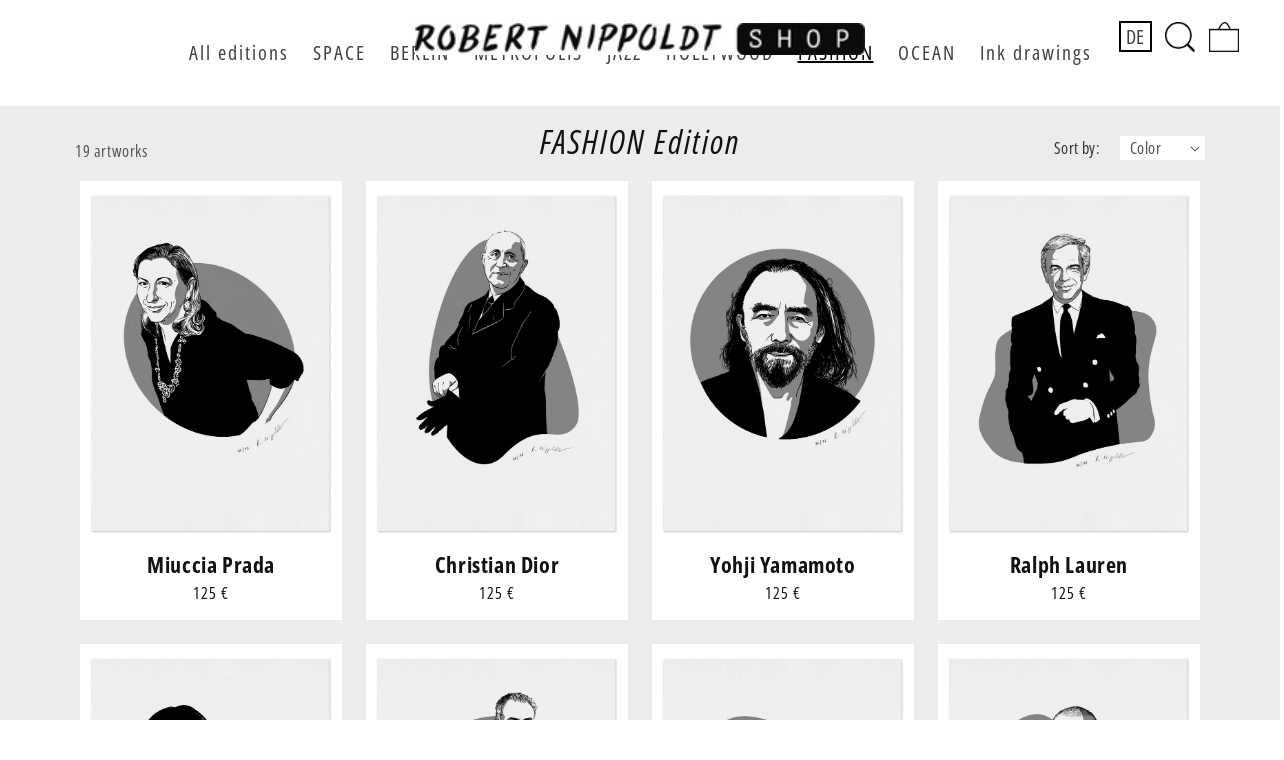

--- FILE ---
content_type: text/html; charset=utf-8
request_url: https://shop.nippoldt.de/en/collections/fashion-edition-color
body_size: 34579
content:
<!doctype html>
<html class="no-js" lang="en">
  <head>
	<script id="pandectes-rules">   /* PANDECTES-GDPR: DO NOT MODIFY AUTO GENERATED CODE OF THIS SCRIPT */      window.PandectesSettings = {"store":{"id":55904567367,"plan":"basic","theme":"Dawn: Neu","primaryLocale":"de","adminMode":false,"headless":false,"storefrontRootDomain":"","checkoutRootDomain":"","storefrontAccessToken":""},"tsPublished":1760626367,"declaration":{"showPurpose":false,"showProvider":false,"declIntroText":"Wir verwenden Cookies, um die Funktionalität der Website zu optimieren, die Leistung zu analysieren und Ihnen ein personalisiertes Erlebnis zu bieten. Einige Cookies sind für den ordnungsgemäßen Betrieb der Website unerlässlich. Diese Cookies können nicht deaktiviert werden. In diesem Fenster können Sie Ihre Präferenzen für Cookies verwalten.","showDateGenerated":true},"language":{"unpublished":[],"languageMode":"Single","fallbackLanguage":"de","languageDetection":"browser","languagesSupported":[]},"texts":{"managed":{"headerText":{"de":"Wir respektieren deine Privatsphäre"},"consentText":{"de":"Diese Website verwendet Cookies, um Ihnen das beste Erlebnis zu bieten."},"linkText":{"de":"Mehr erfahren"},"imprintText":{"de":"Impressum"},"googleLinkText":{"de":"Googles Datenschutzbestimmungen"},"allowButtonText":{"de":"Annehmen"},"denyButtonText":{"de":"Ablehnen"},"dismissButtonText":{"de":"Okay"},"leaveSiteButtonText":{"de":"Diese Seite verlassen"},"preferencesButtonText":{"de":"Einstellungen"},"cookiePolicyText":{"de":"Cookie-Richtlinie"},"preferencesPopupTitleText":{"de":"Einwilligungseinstellungen verwalten"},"preferencesPopupIntroText":{"de":"Wir verwenden Cookies, um die Funktionalität der Website zu optimieren, die Leistung zu analysieren und Ihnen ein personalisiertes Erlebnis zu bieten. Einige Cookies sind für den ordnungsgemäßen Betrieb der Website unerlässlich. Diese Cookies können nicht deaktiviert werden. In diesem Fenster können Sie Ihre Präferenzen für Cookies verwalten."},"preferencesPopupSaveButtonText":{"de":"Auswahl speichern"},"preferencesPopupCloseButtonText":{"de":"Schließen"},"preferencesPopupAcceptAllButtonText":{"de":"Alles Akzeptieren"},"preferencesPopupRejectAllButtonText":{"de":"Alles ablehnen"},"cookiesDetailsText":{"de":"Cookie-Details"},"preferencesPopupAlwaysAllowedText":{"de":"Immer erlaubt"},"accessSectionParagraphText":{"de":"Sie haben das Recht, jederzeit auf Ihre Daten zuzugreifen."},"accessSectionTitleText":{"de":"Datenübertragbarkeit"},"accessSectionAccountInfoActionText":{"de":"persönliche Daten"},"accessSectionDownloadReportActionText":{"de":"Alle Daten anfordern"},"accessSectionGDPRRequestsActionText":{"de":"Anfragen betroffener Personen"},"accessSectionOrdersRecordsActionText":{"de":"Aufträge"},"rectificationSectionParagraphText":{"de":"Sie haben das Recht, die Aktualisierung Ihrer Daten zu verlangen, wann immer Sie dies für angemessen halten."},"rectificationSectionTitleText":{"de":"Datenberichtigung"},"rectificationCommentPlaceholder":{"de":"Beschreiben Sie, was Sie aktualisieren möchten"},"rectificationCommentValidationError":{"de":"Kommentar ist erforderlich"},"rectificationSectionEditAccountActionText":{"de":"Aktualisierung anfordern"},"erasureSectionTitleText":{"de":"Recht auf Vergessenwerden"},"erasureSectionParagraphText":{"de":"Sie haben das Recht, die Löschung aller Ihrer Daten zu verlangen. Danach können Sie nicht mehr auf Ihr Konto zugreifen."},"erasureSectionRequestDeletionActionText":{"de":"Löschung personenbezogener Daten anfordern"},"consentDate":{"de":"Zustimmungsdatum"},"consentId":{"de":"Einwilligungs-ID"},"consentSectionChangeConsentActionText":{"de":"Einwilligungspräferenz ändern"},"consentSectionConsentedText":{"de":"Sie haben der Cookie-Richtlinie dieser Website zugestimmt am"},"consentSectionNoConsentText":{"de":"Sie haben der Cookie-Richtlinie dieser Website nicht zugestimmt."},"consentSectionTitleText":{"de":"Ihre Cookie-Einwilligung"},"consentStatus":{"de":"Einwilligungspräferenz"},"confirmationFailureMessage":{"de":"Ihre Anfrage wurde nicht bestätigt. Bitte versuchen Sie es erneut und wenn das Problem weiterhin besteht, wenden Sie sich an den Ladenbesitzer, um Hilfe zu erhalten"},"confirmationFailureTitle":{"de":"Ein Problem ist aufgetreten"},"confirmationSuccessMessage":{"de":"Wir werden uns in Kürze zu Ihrem Anliegen bei Ihnen melden."},"confirmationSuccessTitle":{"de":"Ihre Anfrage wurde bestätigt"},"guestsSupportEmailFailureMessage":{"de":"Ihre Anfrage wurde nicht übermittelt. Bitte versuchen Sie es erneut und wenn das Problem weiterhin besteht, wenden Sie sich an den Shop-Inhaber, um Hilfe zu erhalten."},"guestsSupportEmailFailureTitle":{"de":"Ein Problem ist aufgetreten"},"guestsSupportEmailPlaceholder":{"de":"E-Mail-Addresse"},"guestsSupportEmailSuccessMessage":{"de":"Wenn Sie als Kunde dieses Shops registriert sind, erhalten Sie in Kürze eine E-Mail mit Anweisungen zum weiteren Vorgehen."},"guestsSupportEmailSuccessTitle":{"de":"Vielen Dank für die Anfrage"},"guestsSupportEmailValidationError":{"de":"Email ist ungültig"},"guestsSupportInfoText":{"de":"Bitte loggen Sie sich mit Ihrem Kundenkonto ein, um fortzufahren."},"submitButton":{"de":"einreichen"},"submittingButton":{"de":"Senden..."},"cancelButton":{"de":"Abbrechen"},"declIntroText":{"de":"Wir verwenden Cookies, um die Funktionalität der Website zu optimieren, die Leistung zu analysieren und Ihnen ein personalisiertes Erlebnis zu bieten. Einige Cookies sind für den ordnungsgemäßen Betrieb der Website unerlässlich. Diese Cookies können nicht deaktiviert werden. In diesem Fenster können Sie Ihre Präferenzen für Cookies verwalten."},"declName":{"de":"Name"},"declPurpose":{"de":"Zweck"},"declType":{"de":"Typ"},"declRetention":{"de":"Speicherdauer"},"declProvider":{"de":"Anbieter"},"declFirstParty":{"de":"Erstanbieter"},"declThirdParty":{"de":"Drittanbieter"},"declSeconds":{"de":"Sekunden"},"declMinutes":{"de":"Minuten"},"declHours":{"de":"Std."},"declDays":{"de":"Tage"},"declWeeks":{"de":"Woche(n)"},"declMonths":{"de":"Monate"},"declYears":{"de":"Jahre"},"declSession":{"de":"Sitzung"},"declDomain":{"de":"Domain"},"declPath":{"de":"Weg"}},"categories":{"strictlyNecessaryCookiesTitleText":{"de":"Unbedingt erforderlich"},"strictlyNecessaryCookiesDescriptionText":{"de":"Diese Cookies sind unerlässlich, damit Sie sich auf der Website bewegen und ihre Funktionen nutzen können, z. B. den Zugriff auf sichere Bereiche der Website. Ohne diese Cookies kann die Website nicht richtig funktionieren."},"functionalityCookiesTitleText":{"de":"Funktionale Cookies"},"functionalityCookiesDescriptionText":{"de":"Diese Cookies ermöglichen es der Website, verbesserte Funktionalität und Personalisierung bereitzustellen. Sie können von uns oder von Drittanbietern gesetzt werden, deren Dienste wir auf unseren Seiten hinzugefügt haben. Wenn Sie diese Cookies nicht zulassen, funktionieren einige oder alle dieser Dienste möglicherweise nicht richtig."},"performanceCookiesTitleText":{"de":"Performance-Cookies"},"performanceCookiesDescriptionText":{"de":"Diese Cookies ermöglichen es uns, die Leistung unserer Website zu überwachen und zu verbessern. Sie ermöglichen es uns beispielsweise, Besuche zu zählen, Verkehrsquellen zu identifizieren und zu sehen, welche Teile der Website am beliebtesten sind."},"targetingCookiesTitleText":{"de":"Targeting-Cookies"},"targetingCookiesDescriptionText":{"de":"Diese Cookies können von unseren Werbepartnern über unsere Website gesetzt werden. Sie können von diesen Unternehmen verwendet werden, um ein Profil Ihrer Interessen zu erstellen und Ihnen relevante Werbung auf anderen Websites anzuzeigen. Sie speichern keine direkten personenbezogenen Daten, sondern basieren auf der eindeutigen Identifizierung Ihres Browsers und Ihres Internetgeräts. Wenn Sie diese Cookies nicht zulassen, erleben Sie weniger zielgerichtete Werbung."},"unclassifiedCookiesTitleText":{"de":"Unklassifizierte Cookies"},"unclassifiedCookiesDescriptionText":{"de":"Unklassifizierte Cookies sind Cookies, die wir gerade zusammen mit den Anbietern einzelner Cookies klassifizieren."}},"auto":{}},"library":{"previewMode":false,"fadeInTimeout":0,"defaultBlocked":7,"showLink":true,"showImprintLink":false,"showGoogleLink":false,"enabled":true,"cookie":{"expiryDays":365,"secure":true,"domain":""},"dismissOnScroll":false,"dismissOnWindowClick":false,"dismissOnTimeout":false,"palette":{"popup":{"background":"#FFFFFF","backgroundForCalculations":{"a":1,"b":255,"g":255,"r":255},"text":"#000000"},"button":{"background":"transparent","backgroundForCalculations":{"a":1,"b":255,"g":255,"r":255},"text":"#000000","textForCalculation":{"a":1,"b":0,"g":0,"r":0},"border":"#000000"}},"content":{"href":"https://nippoldt.myshopify.com/policies/privacy-policy","imprintHref":"https://shop.nippoldt.de/pages/impressum","close":"&#10005;","target":"_blank","logo":"<img class=\"cc-banner-logo\" style=\"max-height: 40px;\" src=\"https://cdn.shopify.com/s/files/1/0559/0456/7367/t/17/assets/pandectes-logo.png?v=1760621100\" alt=\"Cookie banner\" />"},"window":"<div role=\"dialog\" aria-label=\"{{header}}\" aria-describedby=\"cookieconsent:desc\" id=\"pandectes-banner\" class=\"cc-window-wrapper cc-popup-wrapper\"><div class=\"pd-cookie-banner-window cc-window {{classes}}\"><!--googleoff: all-->{{children}}<!--googleon: all--></div></div>","compliance":{"opt-both":"<div class=\"cc-compliance cc-highlight\">{{deny}}{{allow}}</div>"},"type":"opt-both","layouts":{"basic":"{{logo}}{{messagelink}}{{compliance}}{{close}}"},"position":"popup","theme":"wired","revokable":false,"animateRevokable":false,"revokableReset":false,"revokableLogoUrl":"","revokablePlacement":"bottom-left","revokableMarginHorizontal":15,"revokableMarginVertical":15,"static":false,"autoAttach":true,"hasTransition":true,"blacklistPage":[""],"elements":{"close":"<button aria-label=\"Schließen\" type=\"button\" class=\"cc-close\">{{close}}</button>","dismiss":"<button type=\"button\" class=\"cc-btn cc-btn-decision cc-dismiss\">{{dismiss}}</button>","allow":"<button type=\"button\" class=\"cc-btn cc-btn-decision cc-allow\">{{allow}}</button>","deny":"<button type=\"button\" class=\"cc-btn cc-btn-decision cc-deny\">{{deny}}</button>","preferences":"<button type=\"button\" class=\"cc-btn cc-settings\" onclick=\"Pandectes.fn.openPreferences()\">{{preferences}}</button>"}},"geolocation":{"brOnly":false,"caOnly":false,"chOnly":false,"euOnly":true,"jpOnly":false,"thOnly":false,"canadaOnly":false,"canadaLaw25":false,"canadaPipeda":false,"globalVisibility":false},"dsr":{"guestsSupport":false,"accessSectionDownloadReportAuto":false},"banner":{"resetTs":1708330277,"extraCss":"        .cc-banner-logo {max-width: 24em!important;}    @media(min-width: 768px) {.cc-window.cc-floating{max-width: 24em!important;width: 24em!important;}}    .cc-message, .pd-cookie-banner-window .cc-header, .cc-logo {text-align: left}    .cc-window-wrapper{z-index: 2147483647;-webkit-transition: opacity 1s ease;  transition: opacity 1s ease;}    .cc-window{z-index: 2147483647;font-family: inherit;}    .pd-cookie-banner-window .cc-header{font-family: inherit;}    .pd-cp-ui{font-family: inherit; background-color: #FFFFFF;color:#000000;}    button.pd-cp-btn, a.pd-cp-btn{}    input + .pd-cp-preferences-slider{background-color: rgba(0, 0, 0, 0.3)}    .pd-cp-scrolling-section::-webkit-scrollbar{background-color: rgba(0, 0, 0, 0.3)}    input:checked + .pd-cp-preferences-slider{background-color: rgba(0, 0, 0, 1)}    .pd-cp-scrolling-section::-webkit-scrollbar-thumb {background-color: rgba(0, 0, 0, 1)}    .pd-cp-ui-close{color:#000000;}    .pd-cp-preferences-slider:before{background-color: #FFFFFF}    .pd-cp-title:before {border-color: #000000!important}    .pd-cp-preferences-slider{background-color:#000000}    .pd-cp-toggle{color:#000000!important}    @media(max-width:699px) {.pd-cp-ui-close-top svg {fill: #000000}}    .pd-cp-toggle:hover,.pd-cp-toggle:visited,.pd-cp-toggle:active{color:#000000!important}    .pd-cookie-banner-window {box-shadow: 0 0 18px rgb(0 0 0 / 20%);}  ","customJavascript":{},"showPoweredBy":false,"logoHeight":40,"hybridStrict":false,"cookiesBlockedByDefault":"7","isActive":true,"implicitSavePreferences":false,"cookieIcon":false,"blockBots":false,"showCookiesDetails":true,"hasTransition":true,"blockingPage":false,"showOnlyLandingPage":false,"leaveSiteUrl":"https://www.google.com","linkRespectStoreLang":false},"cookies":{"0":[{"name":"keep_alive","type":"http","domain":"shop.nippoldt.de","path":"/","provider":"Shopify","firstParty":true,"retention":"30 minute(s)","session":false,"expires":30,"unit":"declMinutes","purpose":{"de":"Wird im Zusammenhang mit der Käuferlokalisierung verwendet."}},{"name":"secure_customer_sig","type":"http","domain":"shop.nippoldt.de","path":"/","provider":"Shopify","firstParty":true,"retention":"1 year(s)","session":false,"expires":1,"unit":"declYears","purpose":{"de":"Wird im Zusammenhang mit dem Kundenlogin verwendet."}},{"name":"localization","type":"http","domain":"shop.nippoldt.de","path":"/","provider":"Shopify","firstParty":true,"retention":"1 year(s)","session":false,"expires":1,"unit":"declYears","purpose":{"de":"Lokalisierung von Shopify-Shops"}},{"name":"cart_currency","type":"http","domain":"shop.nippoldt.de","path":"/","provider":"Shopify","firstParty":true,"retention":"2 ","session":false,"expires":2,"unit":"declSession","purpose":{"de":"Das Cookie ist für die sichere Checkout- und Zahlungsfunktion auf der Website erforderlich. Diese Funktion wird von shopify.com bereitgestellt."}},{"name":"shopify_pay_redirect","type":"http","domain":"shop.nippoldt.de","path":"/","provider":"Shopify","firstParty":true,"retention":"1 hour(s)","session":false,"expires":1,"unit":"declHours","purpose":{"de":"Das Cookie ist für die sichere Checkout- und Zahlungsfunktion auf der Website erforderlich. Diese Funktion wird von shopify.com bereitgestellt."}},{"name":"_pandectes_gdpr","type":"http","domain":".shop.nippoldt.de","path":"/","provider":"Pandectes","firstParty":true,"retention":"1 year(s)","session":false,"expires":1,"unit":"declYears","purpose":{"de":"Wird für die Funktionalität des Cookies-Zustimmungsbanners verwendet."}},{"name":"_tracking_consent","type":"http","domain":".nippoldt.de","path":"/","provider":"Shopify","firstParty":false,"retention":"1 year(s)","session":false,"expires":1,"unit":"declYears","purpose":{"de":"Tracking-Einstellungen."}},{"name":"_cmp_a","type":"http","domain":".nippoldt.de","path":"/","provider":"Shopify","firstParty":false,"retention":"1 day(s)","session":false,"expires":1,"unit":"declDays","purpose":{"de":"Wird zum Verwalten der Datenschutzeinstellungen des Kunden verwendet."}},{"name":"_secure_session_id","type":"http","domain":"shop.nippoldt.de","path":"/","provider":"Shopify","firstParty":true,"retention":"1 month(s)","session":false,"expires":1,"unit":"declMonths","purpose":{"de":"Wird in Verbindung mit der Navigation durch eine Storefront verwendet."}}],"1":[],"2":[{"name":"_orig_referrer","type":"http","domain":".nippoldt.de","path":"/","provider":"Shopify","firstParty":false,"retention":"2 ","session":false,"expires":2,"unit":"declSession","purpose":{"de":"Verfolgt Zielseiten."}},{"name":"_landing_page","type":"http","domain":".nippoldt.de","path":"/","provider":"Shopify","firstParty":false,"retention":"2 ","session":false,"expires":2,"unit":"declSession","purpose":{"de":"Verfolgt Zielseiten."}},{"name":"_shopify_sa_t","type":"http","domain":"shop.nippoldt.de","path":"/","provider":"Shopify","firstParty":true,"retention":"30 minute(s)","session":false,"expires":30,"unit":"declMinutes","purpose":{"de":"Shopify-Analysen in Bezug auf Marketing und Empfehlungen."}},{"name":"_shopify_sa_p","type":"http","domain":"shop.nippoldt.de","path":"/","provider":"Shopify","firstParty":true,"retention":"30 minute(s)","session":false,"expires":30,"unit":"declMinutes","purpose":{"de":"Shopify-Analysen in Bezug auf Marketing und Empfehlungen."}},{"name":"_shopify_y","type":"http","domain":".nippoldt.de","path":"/","provider":"Shopify","firstParty":false,"retention":"1 year(s)","session":false,"expires":1,"unit":"declYears","purpose":{"de":"Shopify-Analysen."}},{"name":"_shopify_s","type":"http","domain":".nippoldt.de","path":"/","provider":"Shopify","firstParty":false,"retention":"30 minute(s)","session":false,"expires":30,"unit":"declMinutes","purpose":{"de":"Shopify-Analysen."}},{"name":"_shopify_s","type":"http","domain":"shop.nippoldt.de","path":"/","provider":"Shopify","firstParty":true,"retention":"30 minute(s)","session":false,"expires":30,"unit":"declMinutes","purpose":{"de":"Shopify-Analysen."}},{"name":"_shopify_s","type":"http","domain":"de","path":"/","provider":"Shopify","firstParty":false,"retention":"Session","session":true,"expires":1,"unit":"declSeconds","purpose":{"de":"Shopify-Analysen."}},{"name":"_shopify_sa_t","type":"http","domain":".nippoldt.de","path":"/","provider":"Shopify","firstParty":false,"retention":"30 minute(s)","session":false,"expires":30,"unit":"declMinutes","purpose":{"de":"Shopify-Analysen in Bezug auf Marketing und Empfehlungen."}},{"name":"_shopify_sa_p","type":"http","domain":".nippoldt.de","path":"/","provider":"Shopify","firstParty":false,"retention":"30 minute(s)","session":false,"expires":30,"unit":"declMinutes","purpose":{"de":"Shopify-Analysen in Bezug auf Marketing und Empfehlungen."}}],"4":[{"name":"wpm-domain-test","type":"http","domain":"nippoldt.de","path":"/","provider":"Shopify","firstParty":false,"retention":"Session","session":true,"expires":1,"unit":"declSeconds","purpose":{"de":"Wird verwendet, um die Speicherung von Parametern zu Produkten, die dem Warenkorb hinzugefügt wurden, oder zur Zahlungswährung zu testen"}},{"name":"wpm-domain-test","type":"http","domain":"shop.nippoldt.de","path":"/","provider":"Shopify","firstParty":true,"retention":"Session","session":true,"expires":1,"unit":"declSeconds","purpose":{"de":"Wird verwendet, um die Speicherung von Parametern zu Produkten, die dem Warenkorb hinzugefügt wurden, oder zur Zahlungswährung zu testen"}},{"name":"wpm-domain-test","type":"http","domain":"de","path":"/","provider":"Shopify","firstParty":false,"retention":"Session","session":true,"expires":1,"unit":"declSeconds","purpose":{"de":"Wird verwendet, um die Speicherung von Parametern zu Produkten, die dem Warenkorb hinzugefügt wurden, oder zur Zahlungswährung zu testen"}}],"8":[]},"blocker":{"isActive":false,"googleConsentMode":{"id":"","analyticsId":"","isActive":false,"adStorageCategory":4,"analyticsStorageCategory":2,"personalizationStorageCategory":1,"functionalityStorageCategory":1,"customEvent":true,"securityStorageCategory":0,"redactData":true,"urlPassthrough":false,"dataLayerProperty":"dataLayer"},"facebookPixel":{"id":"","isActive":false,"ldu":false},"microsoft":{},"rakuten":{"isActive":false,"cmp":false,"ccpa":false},"gpcIsActive":false,"clarity":{},"defaultBlocked":7,"patterns":{"whiteList":[],"blackList":{"1":[],"2":[],"4":[],"8":[]},"iframesWhiteList":[],"iframesBlackList":{"1":[],"2":[],"4":[],"8":[]},"beaconsWhiteList":[],"beaconsBlackList":{"1":[],"2":[],"4":[],"8":[]}}}}      !function(){"use strict";window.PandectesRules=window.PandectesRules||{},window.PandectesRules.manualBlacklist={1:[],2:[],4:[]},window.PandectesRules.blacklistedIFrames={1:[],2:[],4:[]},window.PandectesRules.blacklistedCss={1:[],2:[],4:[]},window.PandectesRules.blacklistedBeacons={1:[],2:[],4:[]};const e="javascript/blocked",t=["US-CA","US-VA","US-CT","US-UT","US-CO","US-MT","US-TX","US-OR","US-IA","US-NE","US-NH","US-DE","US-NJ","US-TN","US-MN"],n=["AT","BE","BG","HR","CY","CZ","DK","EE","FI","FR","DE","GR","HU","IE","IT","LV","LT","LU","MT","NL","PL","PT","RO","SK","SI","ES","SE","GB","LI","NO","IS"];function a(e){return new RegExp(e.replace(/[/\\.+?$()]/g,"\\$&").replace("*","(.*)"))}const o=(e,t="log")=>{new URLSearchParams(window.location.search).get("log")&&console[t](`PandectesRules: ${e}`)};function s(e){const t=document.createElement("script");t.async=!0,t.src=e,document.head.appendChild(t)}const r=window.PandectesRulesSettings||window.PandectesSettings,i=function(){if(void 0!==window.dataLayer&&Array.isArray(window.dataLayer)){if(window.dataLayer.some((e=>"pandectes_full_scan"===e.event)))return!0}return!1}(),c=((e="_pandectes_gdpr")=>{const t=("; "+document.cookie).split("; "+e+"=");let n;if(t.length<2)n={};else{const e=t.pop().split(";");n=window.atob(e.shift())}const a=(e=>{try{return JSON.parse(e)}catch(e){return!1}})(n);return!1!==a?a:n})(),{banner:{isActive:l},blocker:{defaultBlocked:d,patterns:u}}=r,g=c&&null!==c.preferences&&void 0!==c.preferences?c.preferences:null,p=i?0:l?null===g?d:g:0,f={1:!(1&p),2:!(2&p),4:!(4&p)},{blackList:h,whiteList:y,iframesBlackList:w,iframesWhiteList:m,beaconsBlackList:b,beaconsWhiteList:k}=u,_={blackList:[],whiteList:[],iframesBlackList:{1:[],2:[],4:[],8:[]},iframesWhiteList:[],beaconsBlackList:{1:[],2:[],4:[],8:[]},beaconsWhiteList:[]};[1,2,4].map((e=>{f[e]||(_.blackList.push(...h[e].length?h[e].map(a):[]),_.iframesBlackList[e]=w[e].length?w[e].map(a):[],_.beaconsBlackList[e]=b[e].length?b[e].map(a):[])})),_.whiteList=y.length?y.map(a):[],_.iframesWhiteList=m.length?m.map(a):[],_.beaconsWhiteList=k.length?k.map(a):[];const v={scripts:[],iframes:{1:[],2:[],4:[]},beacons:{1:[],2:[],4:[]},css:{1:[],2:[],4:[]}},L=(t,n)=>t&&(!n||n!==e)&&(!_.blackList||_.blackList.some((e=>e.test(t))))&&(!_.whiteList||_.whiteList.every((e=>!e.test(t)))),S=(e,t)=>{const n=_.iframesBlackList[t],a=_.iframesWhiteList;return e&&(!n||n.some((t=>t.test(e))))&&(!a||a.every((t=>!t.test(e))))},C=(e,t)=>{const n=_.beaconsBlackList[t],a=_.beaconsWhiteList;return e&&(!n||n.some((t=>t.test(e))))&&(!a||a.every((t=>!t.test(e))))},A=new MutationObserver((e=>{for(let t=0;t<e.length;t++){const{addedNodes:n}=e[t];for(let e=0;e<n.length;e++){const t=n[e],a=t.dataset&&t.dataset.cookiecategory;if(1===t.nodeType&&"LINK"===t.tagName){const e=t.dataset&&t.dataset.href;if(e&&a)switch(a){case"functionality":case"C0001":v.css[1].push(e);break;case"performance":case"C0002":v.css[2].push(e);break;case"targeting":case"C0003":v.css[4].push(e)}}}}}));var $=new MutationObserver((t=>{for(let n=0;n<t.length;n++){const{addedNodes:a}=t[n];for(let t=0;t<a.length;t++){const n=a[t],s=n.src||n.dataset&&n.dataset.src,r=n.dataset&&n.dataset.cookiecategory;if(1===n.nodeType&&"IFRAME"===n.tagName){if(s){let e=!1;S(s,1)||"functionality"===r||"C0001"===r?(e=!0,v.iframes[1].push(s)):S(s,2)||"performance"===r||"C0002"===r?(e=!0,v.iframes[2].push(s)):(S(s,4)||"targeting"===r||"C0003"===r)&&(e=!0,v.iframes[4].push(s)),e&&(n.removeAttribute("src"),n.setAttribute("data-src",s))}}else if(1===n.nodeType&&"IMG"===n.tagName){if(s){let e=!1;C(s,1)?(e=!0,v.beacons[1].push(s)):C(s,2)?(e=!0,v.beacons[2].push(s)):C(s,4)&&(e=!0,v.beacons[4].push(s)),e&&(n.removeAttribute("src"),n.setAttribute("data-src",s))}}else if(1===n.nodeType&&"SCRIPT"===n.tagName){const t=n.type;let a=!1;if(L(s,t)?(o(`rule blocked: ${s}`),a=!0):s&&r?o(`manually blocked @ ${r}: ${s}`):r&&o(`manually blocked @ ${r}: inline code`),a){v.scripts.push([n,t]),n.type=e;const a=function(t){n.getAttribute("type")===e&&t.preventDefault(),n.removeEventListener("beforescriptexecute",a)};n.addEventListener("beforescriptexecute",a),n.parentElement&&n.parentElement.removeChild(n)}}}}}));const P=document.createElement,E={src:Object.getOwnPropertyDescriptor(HTMLScriptElement.prototype,"src"),type:Object.getOwnPropertyDescriptor(HTMLScriptElement.prototype,"type")};window.PandectesRules.unblockCss=e=>{const t=v.css[e]||[];t.length&&o(`Unblocking CSS for ${e}`),t.forEach((e=>{const t=document.querySelector(`link[data-href^="${e}"]`);t.removeAttribute("data-href"),t.href=e})),v.css[e]=[]},window.PandectesRules.unblockIFrames=e=>{const t=v.iframes[e]||[];t.length&&o(`Unblocking IFrames for ${e}`),_.iframesBlackList[e]=[],t.forEach((e=>{const t=document.querySelector(`iframe[data-src^="${e}"]`);t.removeAttribute("data-src"),t.src=e})),v.iframes[e]=[]},window.PandectesRules.unblockBeacons=e=>{const t=v.beacons[e]||[];t.length&&o(`Unblocking Beacons for ${e}`),_.beaconsBlackList[e]=[],t.forEach((e=>{const t=document.querySelector(`img[data-src^="${e}"]`);t.removeAttribute("data-src"),t.src=e})),v.beacons[e]=[]},window.PandectesRules.unblockInlineScripts=function(e){const t=1===e?"functionality":2===e?"performance":"targeting",n=document.querySelectorAll(`script[type="javascript/blocked"][data-cookiecategory="${t}"]`);o(`unblockInlineScripts: ${n.length} in ${t}`),n.forEach((function(e){const t=document.createElement("script");t.type="text/javascript",e.hasAttribute("src")?t.src=e.getAttribute("src"):t.textContent=e.textContent,document.head.appendChild(t),e.parentNode.removeChild(e)}))},window.PandectesRules.unblockInlineCss=function(e){const t=1===e?"functionality":2===e?"performance":"targeting",n=document.querySelectorAll(`link[data-cookiecategory="${t}"]`);o(`unblockInlineCss: ${n.length} in ${t}`),n.forEach((function(e){e.href=e.getAttribute("data-href")}))},window.PandectesRules.unblock=function(e){e.length<1?(_.blackList=[],_.whiteList=[],_.iframesBlackList=[],_.iframesWhiteList=[]):(_.blackList&&(_.blackList=_.blackList.filter((t=>e.every((e=>"string"==typeof e?!t.test(e):e instanceof RegExp?t.toString()!==e.toString():void 0))))),_.whiteList&&(_.whiteList=[..._.whiteList,...e.map((e=>{if("string"==typeof e){const t=".*"+a(e)+".*";if(_.whiteList.every((e=>e.toString()!==t.toString())))return new RegExp(t)}else if(e instanceof RegExp&&_.whiteList.every((t=>t.toString()!==e.toString())))return e;return null})).filter(Boolean)]));let t=0;[...v.scripts].forEach((([e,n],a)=>{if(function(e){const t=e.getAttribute("src");return _.blackList&&_.blackList.every((e=>!e.test(t)))||_.whiteList&&_.whiteList.some((e=>e.test(t)))}(e)){const o=document.createElement("script");for(let t=0;t<e.attributes.length;t++){let n=e.attributes[t];"src"!==n.name&&"type"!==n.name&&o.setAttribute(n.name,e.attributes[t].value)}o.setAttribute("src",e.src),o.setAttribute("type",n||"application/javascript"),document.head.appendChild(o),v.scripts.splice(a-t,1),t++}})),0==_.blackList.length&&0===_.iframesBlackList[1].length&&0===_.iframesBlackList[2].length&&0===_.iframesBlackList[4].length&&0===_.beaconsBlackList[1].length&&0===_.beaconsBlackList[2].length&&0===_.beaconsBlackList[4].length&&(o("Disconnecting observers"),$.disconnect(),A.disconnect())};const{store:{adminMode:B,headless:T,storefrontRootDomain:R,checkoutRootDomain:I,storefrontAccessToken:O},banner:{isActive:N},blocker:U}=r,{defaultBlocked:D}=U;N&&function(e){if(window.Shopify&&window.Shopify.customerPrivacy)return void e();let t=null;window.Shopify&&window.Shopify.loadFeatures&&window.Shopify.trackingConsent?e():t=setInterval((()=>{window.Shopify&&window.Shopify.loadFeatures&&(clearInterval(t),window.Shopify.loadFeatures([{name:"consent-tracking-api",version:"0.1"}],(t=>{t?o("Shopify.customerPrivacy API - failed to load"):(o(`shouldShowBanner() -> ${window.Shopify.trackingConsent.shouldShowBanner()} | saleOfDataRegion() -> ${window.Shopify.trackingConsent.saleOfDataRegion()}`),e())})))}),10)}((()=>{!function(){const e=window.Shopify.trackingConsent;if(!1!==e.shouldShowBanner()||null!==g||7!==D)try{const t=B&&!(window.Shopify&&window.Shopify.AdminBarInjector);let n={preferences:!(1&p)||i||t,analytics:!(2&p)||i||t,marketing:!(4&p)||i||t};T&&(n.headlessStorefront=!0,n.storefrontRootDomain=R?.length?R:window.location.hostname,n.checkoutRootDomain=I?.length?I:`checkout.${window.location.hostname}`,n.storefrontAccessToken=O?.length?O:""),e.firstPartyMarketingAllowed()===n.marketing&&e.analyticsProcessingAllowed()===n.analytics&&e.preferencesProcessingAllowed()===n.preferences||e.setTrackingConsent(n,(function(e){e&&e.error?o("Shopify.customerPrivacy API - failed to setTrackingConsent"):o(`setTrackingConsent(${JSON.stringify(n)})`)}))}catch(e){o("Shopify.customerPrivacy API - exception")}}(),function(){if(T){const e=window.Shopify.trackingConsent,t=e.currentVisitorConsent();if(navigator.globalPrivacyControl&&""===t.sale_of_data){const t={sale_of_data:!1,headlessStorefront:!0};t.storefrontRootDomain=R?.length?R:window.location.hostname,t.checkoutRootDomain=I?.length?I:`checkout.${window.location.hostname}`,t.storefrontAccessToken=O?.length?O:"",e.setTrackingConsent(t,(function(e){e&&e.error?o(`Shopify.customerPrivacy API - failed to setTrackingConsent({${JSON.stringify(t)})`):o(`setTrackingConsent(${JSON.stringify(t)})`)}))}}}()}));const M="[Pandectes :: Google Consent Mode debug]:";function z(...e){const t=e[0],n=e[1],a=e[2];if("consent"!==t)return"config"===t?"config":void 0;const{ad_storage:o,ad_user_data:s,ad_personalization:r,functionality_storage:i,analytics_storage:c,personalization_storage:l,security_storage:d}=a,u={Command:t,Mode:n,ad_storage:o,ad_user_data:s,ad_personalization:r,functionality_storage:i,analytics_storage:c,personalization_storage:l,security_storage:d};return console.table(u),"default"===n&&("denied"===o&&"denied"===s&&"denied"===r&&"denied"===i&&"denied"===c&&"denied"===l||console.warn(`${M} all types in a "default" command should be set to "denied" except for security_storage that should be set to "granted"`)),n}let j=!1,x=!1;function q(e){e&&("default"===e?(j=!0,x&&console.warn(`${M} "default" command was sent but there was already an "update" command before it.`)):"update"===e?(x=!0,j||console.warn(`${M} "update" command was sent but there was no "default" command before it.`)):"config"===e&&(j||console.warn(`${M} a tag read consent state before a "default" command was sent.`)))}const{banner:{isActive:F,hybridStrict:W},geolocation:{caOnly:H=!1,euOnly:G=!1,brOnly:J=!1,jpOnly:V=!1,thOnly:K=!1,chOnly:Z=!1,zaOnly:Y=!1,canadaOnly:X=!1,globalVisibility:Q=!0},blocker:{defaultBlocked:ee=7,googleConsentMode:{isActive:te,onlyGtm:ne=!1,customEvent:ae,id:oe="",analyticsId:se="",adwordsId:re="",redactData:ie,urlPassthrough:ce,adStorageCategory:le,analyticsStorageCategory:de,functionalityStorageCategory:ue,personalizationStorageCategory:ge,securityStorageCategory:pe,dataLayerProperty:fe="dataLayer",waitForUpdate:he=0,useNativeChannel:ye=!1,debugMode:we=!1}}}=r;function me(){window[fe].push(arguments)}window[fe]=window[fe]||[];const be={hasInitialized:!1,useNativeChannel:!1,ads_data_redaction:!1,url_passthrough:!1,data_layer_property:"dataLayer",storage:{ad_storage:"granted",ad_user_data:"granted",ad_personalization:"granted",analytics_storage:"granted",functionality_storage:"granted",personalization_storage:"granted",security_storage:"granted"}};if(F&&te){we&&(ke=fe||"dataLayer",window[ke].forEach((e=>{q(z(...e))})),window[ke].push=function(...e){return q(z(...e[0])),Array.prototype.push.apply(this,e)});const e=0===(ee&le)?"granted":"denied",a=0===(ee&de)?"granted":"denied",o=0===(ee&ue)?"granted":"denied",r=0===(ee&ge)?"granted":"denied",i=0===(ee&pe)?"granted":"denied";be.hasInitialized=!0,be.useNativeChannel=ye,be.url_passthrough=ce,be.ads_data_redaction="denied"===e&&ie,be.storage.ad_storage=e,be.storage.ad_user_data=e,be.storage.ad_personalization=e,be.storage.analytics_storage=a,be.storage.functionality_storage=o,be.storage.personalization_storage=r,be.storage.security_storage=i,be.data_layer_property=fe||"dataLayer",me("set","developer_id.dMTZkMj",!0),be.ads_data_redaction&&me("set","ads_data_redaction",be.ads_data_redaction),be.url_passthrough&&me("set","url_passthrough",be.url_passthrough),function(){const e=p!==ee?{wait_for_update:he||500}:he?{wait_for_update:he}:{};Q&&!W?me("consent","default",{...be.storage,...e}):(me("consent","default",{...be.storage,...e,region:[...G||W?n:[],...H&&!W?t:[],...J&&!W?["BR"]:[],...V&&!W?["JP"]:[],...!1===X||W?[]:["CA"],...K&&!W?["TH"]:[],...Z&&!W?["CH"]:[],...Y&&!W?["ZA"]:[]]}),me("consent","default",{ad_storage:"granted",ad_user_data:"granted",ad_personalization:"granted",analytics_storage:"granted",functionality_storage:"granted",personalization_storage:"granted",security_storage:"granted",...e}));if(null!==g){const e=0===(p&le)?"granted":"denied",t=0===(p&de)?"granted":"denied",n=0===(p&ue)?"granted":"denied",a=0===(p&ge)?"granted":"denied",o=0===(p&pe)?"granted":"denied";be.storage.ad_storage=e,be.storage.ad_user_data=e,be.storage.ad_personalization=e,be.storage.analytics_storage=t,be.storage.functionality_storage=n,be.storage.personalization_storage=a,be.storage.security_storage=o,me("consent","update",be.storage)}me("js",new Date);const a="https://www.googletagmanager.com";if(oe.length){const e=oe.split(",");window[be.data_layer_property].push({"gtm.start":(new Date).getTime(),event:"gtm.js"});for(let t=0;t<e.length;t++){const n="dataLayer"!==be.data_layer_property?`&l=${be.data_layer_property}`:"";s(`${a}/gtm.js?id=${e[t].trim()}${n}`)}}if(se.length){const e=se.split(",");for(let t=0;t<e.length;t++){const n=e[t].trim();n.length&&(s(`${a}/gtag/js?id=${n}`),me("config",n,{send_page_view:!1}))}}if(re.length){const e=re.split(",");for(let t=0;t<e.length;t++){const n=e[t].trim();n.length&&(s(`${a}/gtag/js?id=${n}`),me("config",n,{allow_enhanced_conversions:!0}))}}}()}else if(ne){const e="https://www.googletagmanager.com";if(oe.length){const t=oe.split(",");for(let n=0;n<t.length;n++){const a="dataLayer"!==be.data_layer_property?`&l=${be.data_layer_property}`:"";s(`${e}/gtm.js?id=${t[n].trim()}${a}`)}}}var ke;const{blocker:{klaviyoIsActive:_e,googleConsentMode:{adStorageCategory:ve}}}=r;_e&&window.addEventListener("PandectesEvent_OnConsent",(function(e){const{preferences:t}=e.detail;if(null!=t){const e=0===(t&ve)?"granted":"denied";void 0!==window.klaviyo&&window.klaviyo.isIdentified()&&window.klaviyo.push(["identify",{ad_personalization:e,ad_user_data:e}])}}));const{banner:{revokableTrigger:Le}}=r;Le&&(window.onload=async()=>{for await(let e of((e,t=1e3,n=1e4)=>{const a=new WeakMap;return{async*[Symbol.asyncIterator](){const o=Date.now();for(;Date.now()-o<n;){const n=document.querySelectorAll(e);for(const e of n)a.has(e)||(a.set(e,!0),yield e);await new Promise((e=>setTimeout(e,t)))}}}})('a[href*="#reopenBanner"]'))e.onclick=e=>{e.preventDefault(),window.Pandectes.fn.revokeConsent()}});const{banner:{isActive:Se},blocker:{defaultBlocked:Ce=7,microsoft:{isActive:Ae,uetTags:$e,dataLayerProperty:Pe="uetq"}={isActive:!1,uetTags:"",dataLayerProperty:"uetq"},clarity:{isActive:Ee,id:Be}={isActive:!1,id:""}}}=r,Te={hasInitialized:!1,data_layer_property:"uetq",storage:{ad_storage:"granted"}};if(Se&&Ae){if(function(e,t,n){const a=new Date;a.setTime(a.getTime()+24*n*60*60*1e3);const o="expires="+a.toUTCString();document.cookie=`${e}=${t}; ${o}; path=/; secure; samesite=strict`}("_uetmsdns","0",365),$e.length){const e=$e.split(",");for(let t=0;t<e.length;t++)e[t].trim().length&&ze(e[t])}const e=4&Ce?"denied":"granted";if(Te.hasInitialized=!0,Te.storage.ad_storage=e,window[Pe]=window[Pe]||[],window[Pe].push("consent","default",Te.storage),null!==g){const e=4&p?"denied":"granted";Te.storage.ad_storage=e,window[Pe].push("consent","update",Te.storage)}}var Re,Ie,Oe,Ne,Ue,De,Me;function ze(e){const t=document.createElement("script");t.type="text/javascript",t.async=!0,t.src="//bat.bing.com/bat.js",t.onload=function(){const t={ti:e,cookieFlags:"SameSite=None;Secure"};t.q=window[Pe],window[Pe]=new UET(t),window[Pe].push("pageLoad")},document.head.appendChild(t)}Ee&&Se&&(Be.length&&(Re=window,Ie=document,Ne="script",Ue=Be,Re[Oe="clarity"]=Re[Oe]||function(){(Re[Oe].q=Re[Oe].q||[]).push(arguments)},(De=Ie.createElement(Ne)).async=1,De.src="https://www.clarity.ms/tag/"+Ue,(Me=Ie.getElementsByTagName(Ne)[0]).parentNode.insertBefore(De,Me)),window.addEventListener("PandectesEvent_OnConsent",(e=>{["new","revoke"].includes(e.detail?.consentType)&&"function"==typeof window.clarity&&(2&e.detail?.preferences?window.clarity("consent",!1):window.clarity("consent"))}))),window.PandectesRules.gcm=be;const{banner:{isActive:je},blocker:{isActive:xe}}=r;o(`Prefs: ${p} | Banner: ${je?"on":"off"} | Blocker: ${xe?"on":"off"}`);const qe=null===g&&/\/checkouts\//.test(window.location.pathname);0!==p&&!1===i&&xe&&!qe&&(o("Blocker will execute"),document.createElement=function(...t){if("script"!==t[0].toLowerCase())return P.bind?P.bind(document)(...t):P;const n=P.bind(document)(...t);try{Object.defineProperties(n,{src:{...E.src,set(t){L(t,n.type)&&E.type.set.call(this,e),E.src.set.call(this,t)}},type:{...E.type,get(){const t=E.type.get.call(this);return t===e||L(this.src,t)?null:t},set(t){const a=L(n.src,n.type)?e:t;E.type.set.call(this,a)}}}),n.setAttribute=function(t,a){if("type"===t){const t=L(n.src,n.type)?e:a;E.type.set.call(n,t)}else"src"===t?(L(a,n.type)&&E.type.set.call(n,e),E.src.set.call(n,a)):HTMLScriptElement.prototype.setAttribute.call(n,t,a)}}catch(e){console.warn("Yett: unable to prevent script execution for script src ",n.src,".\n",'A likely cause would be because you are using a third-party browser extension that monkey patches the "document.createElement" function.')}return n},$.observe(document.documentElement,{childList:!0,subtree:!0}),A.observe(document.documentElement,{childList:!0,subtree:!0}))}();
</script>
	<meta name="google-site-verification" content="Al7UTunDBfMID2wZWfpFse7J3CEBt_STpVo1d9hKs_k" />


    <meta name="ahrefs-site-verification" content="305267bc4c9c84f5400d1cbff4ddc7ef91f38d7da863a18c6abb039cfb5b0c24">

	
    <meta charset="utf-8">
    <meta http-equiv="X-UA-Compatible" content="IE=edge">
    <meta name="viewport" content="width=device-width,initial-scale=1">
    <meta name="theme-color" content="">
    <link rel="canonical" href="https://shop.nippoldt.de/en/collections/fashion-edition-color"><link rel="icon" type="image/png" href="//shop.nippoldt.de/cdn/shop/files/android-chrome-192x192.png?crop=center&height=32&v=1709652945&width=32"><link rel="preconnect" href="https://fonts.shopifycdn.com" crossorigin><title>
      FASHION Edition Color
</title>

    

    

<meta property="og:site_name" content="Robert Nippoldt Shop">
<meta property="og:url" content="https://shop.nippoldt.de/en/collections/fashion-edition-color">
<meta property="og:title" content="FASHION Edition Color">
<meta property="og:type" content="website">
<meta property="og:description" content="Here you can find all of Robert Nippoldt&#39;s works"><meta property="og:image" content="http://shop.nippoldt.de/cdn/shop/files/logo-einzeilig.jpg?height=628&pad_color=ffffff&v=1712220778&width=1200">
  <meta property="og:image:secure_url" content="https://shop.nippoldt.de/cdn/shop/files/logo-einzeilig.jpg?height=628&pad_color=ffffff&v=1712220778&width=1200">
  <meta property="og:image:width" content="1200">
  <meta property="og:image:height" content="628"><meta name="twitter:card" content="summary_large_image">
<meta name="twitter:title" content="FASHION Edition Color">
<meta name="twitter:description" content="Here you can find all of Robert Nippoldt&#39;s works">


    <script src="//shop.nippoldt.de/cdn/shop/t/17/assets/constants.js?v=58251544750838685771760621083" defer="defer"></script>
    <script src="//shop.nippoldt.de/cdn/shop/t/17/assets/pubsub.js?v=158357773527763999511760621111" defer="defer"></script>
    <script src="//shop.nippoldt.de/cdn/shop/t/17/assets/global.js?v=40820548392383841591760621089" defer="defer"></script><script>window.performance && window.performance.mark && window.performance.mark('shopify.content_for_header.start');</script><meta name="google-site-verification" content="EJl-1IM4SxKq3CW0iKeuUX2qRjqH4bwUq8j5oc1GfJ4">
<meta id="shopify-digital-wallet" name="shopify-digital-wallet" content="/55904567367/digital_wallets/dialog">
<meta name="shopify-checkout-api-token" content="eba9dc7c417bb90f1df81fc0321ec62b">
<meta id="in-context-paypal-metadata" data-shop-id="55904567367" data-venmo-supported="false" data-environment="production" data-locale="en_US" data-paypal-v4="true" data-currency="EUR">
<link rel="alternate" type="application/atom+xml" title="Feed" href="/en/collections/fashion-edition-color.atom" />
<link rel="alternate" hreflang="x-default" href="https://shop.nippoldt.de/collections/fashion-edition-color">
<link rel="alternate" hreflang="de" href="https://shop.nippoldt.de/collections/fashion-edition-color">
<link rel="alternate" hreflang="en" href="https://shop.nippoldt.de/en/collections/fashion-edition-color">
<link rel="alternate" type="application/json+oembed" href="https://shop.nippoldt.de/en/collections/fashion-edition-color.oembed">
<script async="async" src="/checkouts/internal/preloads.js?locale=en-DE"></script>
<link rel="preconnect" href="https://shop.app" crossorigin="anonymous">
<script async="async" src="https://shop.app/checkouts/internal/preloads.js?locale=en-DE&shop_id=55904567367" crossorigin="anonymous"></script>
<script id="apple-pay-shop-capabilities" type="application/json">{"shopId":55904567367,"countryCode":"DE","currencyCode":"EUR","merchantCapabilities":["supports3DS"],"merchantId":"gid:\/\/shopify\/Shop\/55904567367","merchantName":"Robert Nippoldt Shop","requiredBillingContactFields":["postalAddress","email"],"requiredShippingContactFields":["postalAddress","email"],"shippingType":"shipping","supportedNetworks":["visa","maestro","masterCard","amex"],"total":{"type":"pending","label":"Robert Nippoldt Shop","amount":"1.00"},"shopifyPaymentsEnabled":true,"supportsSubscriptions":true}</script>
<script id="shopify-features" type="application/json">{"accessToken":"eba9dc7c417bb90f1df81fc0321ec62b","betas":["rich-media-storefront-analytics"],"domain":"shop.nippoldt.de","predictiveSearch":true,"shopId":55904567367,"locale":"en"}</script>
<script>var Shopify = Shopify || {};
Shopify.shop = "nippoldt.myshopify.com";
Shopify.locale = "en";
Shopify.currency = {"active":"EUR","rate":"1.0"};
Shopify.country = "DE";
Shopify.theme = {"name":"Dawn: Neu","id":186241057152,"schema_name":"Dawn","schema_version":"12.0.0","theme_store_id":887,"role":"main"};
Shopify.theme.handle = "null";
Shopify.theme.style = {"id":null,"handle":null};
Shopify.cdnHost = "shop.nippoldt.de/cdn";
Shopify.routes = Shopify.routes || {};
Shopify.routes.root = "/en/";</script>
<script type="module">!function(o){(o.Shopify=o.Shopify||{}).modules=!0}(window);</script>
<script>!function(o){function n(){var o=[];function n(){o.push(Array.prototype.slice.apply(arguments))}return n.q=o,n}var t=o.Shopify=o.Shopify||{};t.loadFeatures=n(),t.autoloadFeatures=n()}(window);</script>
<script>
  window.ShopifyPay = window.ShopifyPay || {};
  window.ShopifyPay.apiHost = "shop.app\/pay";
  window.ShopifyPay.redirectState = null;
</script>
<script id="shop-js-analytics" type="application/json">{"pageType":"collection"}</script>
<script defer="defer" async type="module" src="//shop.nippoldt.de/cdn/shopifycloud/shop-js/modules/v2/client.init-shop-cart-sync_C5BV16lS.en.esm.js"></script>
<script defer="defer" async type="module" src="//shop.nippoldt.de/cdn/shopifycloud/shop-js/modules/v2/chunk.common_CygWptCX.esm.js"></script>
<script type="module">
  await import("//shop.nippoldt.de/cdn/shopifycloud/shop-js/modules/v2/client.init-shop-cart-sync_C5BV16lS.en.esm.js");
await import("//shop.nippoldt.de/cdn/shopifycloud/shop-js/modules/v2/chunk.common_CygWptCX.esm.js");

  window.Shopify.SignInWithShop?.initShopCartSync?.({"fedCMEnabled":true,"windoidEnabled":true});

</script>
<script>
  window.Shopify = window.Shopify || {};
  if (!window.Shopify.featureAssets) window.Shopify.featureAssets = {};
  window.Shopify.featureAssets['shop-js'] = {"shop-cart-sync":["modules/v2/client.shop-cart-sync_ZFArdW7E.en.esm.js","modules/v2/chunk.common_CygWptCX.esm.js"],"init-fed-cm":["modules/v2/client.init-fed-cm_CmiC4vf6.en.esm.js","modules/v2/chunk.common_CygWptCX.esm.js"],"shop-button":["modules/v2/client.shop-button_tlx5R9nI.en.esm.js","modules/v2/chunk.common_CygWptCX.esm.js"],"shop-cash-offers":["modules/v2/client.shop-cash-offers_DOA2yAJr.en.esm.js","modules/v2/chunk.common_CygWptCX.esm.js","modules/v2/chunk.modal_D71HUcav.esm.js"],"init-windoid":["modules/v2/client.init-windoid_sURxWdc1.en.esm.js","modules/v2/chunk.common_CygWptCX.esm.js"],"shop-toast-manager":["modules/v2/client.shop-toast-manager_ClPi3nE9.en.esm.js","modules/v2/chunk.common_CygWptCX.esm.js"],"init-shop-email-lookup-coordinator":["modules/v2/client.init-shop-email-lookup-coordinator_B8hsDcYM.en.esm.js","modules/v2/chunk.common_CygWptCX.esm.js"],"init-shop-cart-sync":["modules/v2/client.init-shop-cart-sync_C5BV16lS.en.esm.js","modules/v2/chunk.common_CygWptCX.esm.js"],"avatar":["modules/v2/client.avatar_BTnouDA3.en.esm.js"],"pay-button":["modules/v2/client.pay-button_FdsNuTd3.en.esm.js","modules/v2/chunk.common_CygWptCX.esm.js"],"init-customer-accounts":["modules/v2/client.init-customer-accounts_DxDtT_ad.en.esm.js","modules/v2/client.shop-login-button_C5VAVYt1.en.esm.js","modules/v2/chunk.common_CygWptCX.esm.js","modules/v2/chunk.modal_D71HUcav.esm.js"],"init-shop-for-new-customer-accounts":["modules/v2/client.init-shop-for-new-customer-accounts_ChsxoAhi.en.esm.js","modules/v2/client.shop-login-button_C5VAVYt1.en.esm.js","modules/v2/chunk.common_CygWptCX.esm.js","modules/v2/chunk.modal_D71HUcav.esm.js"],"shop-login-button":["modules/v2/client.shop-login-button_C5VAVYt1.en.esm.js","modules/v2/chunk.common_CygWptCX.esm.js","modules/v2/chunk.modal_D71HUcav.esm.js"],"init-customer-accounts-sign-up":["modules/v2/client.init-customer-accounts-sign-up_CPSyQ0Tj.en.esm.js","modules/v2/client.shop-login-button_C5VAVYt1.en.esm.js","modules/v2/chunk.common_CygWptCX.esm.js","modules/v2/chunk.modal_D71HUcav.esm.js"],"shop-follow-button":["modules/v2/client.shop-follow-button_Cva4Ekp9.en.esm.js","modules/v2/chunk.common_CygWptCX.esm.js","modules/v2/chunk.modal_D71HUcav.esm.js"],"checkout-modal":["modules/v2/client.checkout-modal_BPM8l0SH.en.esm.js","modules/v2/chunk.common_CygWptCX.esm.js","modules/v2/chunk.modal_D71HUcav.esm.js"],"lead-capture":["modules/v2/client.lead-capture_Bi8yE_yS.en.esm.js","modules/v2/chunk.common_CygWptCX.esm.js","modules/v2/chunk.modal_D71HUcav.esm.js"],"shop-login":["modules/v2/client.shop-login_D6lNrXab.en.esm.js","modules/v2/chunk.common_CygWptCX.esm.js","modules/v2/chunk.modal_D71HUcav.esm.js"],"payment-terms":["modules/v2/client.payment-terms_CZxnsJam.en.esm.js","modules/v2/chunk.common_CygWptCX.esm.js","modules/v2/chunk.modal_D71HUcav.esm.js"]};
</script>
<script>(function() {
  var isLoaded = false;
  function asyncLoad() {
    if (isLoaded) return;
    isLoaded = true;
    var urls = ["\/\/cdn.shopify.com\/proxy\/90cc269efb95022f09614ab6e2b8ed101f6ad60cf63ec39100838a37c3fdb13f\/s.pandect.es\/scripts\/pandectes-core.js?shop=nippoldt.myshopify.com\u0026sp-cache-control=cHVibGljLCBtYXgtYWdlPTkwMA"];
    for (var i = 0; i < urls.length; i++) {
      var s = document.createElement('script');
      s.type = 'text/javascript';
      s.async = true;
      s.src = urls[i];
      var x = document.getElementsByTagName('script')[0];
      x.parentNode.insertBefore(s, x);
    }
  };
  if(window.attachEvent) {
    window.attachEvent('onload', asyncLoad);
  } else {
    window.addEventListener('load', asyncLoad, false);
  }
})();</script>
<script id="__st">var __st={"a":55904567367,"offset":3600,"reqid":"dd999167-f2f0-4abe-a344-dcc9f556e51a-1768781036","pageurl":"shop.nippoldt.de\/en\/collections\/fashion-edition-color","u":"cf67739c0bef","p":"collection","rtyp":"collection","rid":268829622343};</script>
<script>window.ShopifyPaypalV4VisibilityTracking = true;</script>
<script id="form-persister">!function(){'use strict';const t='contact',e='new_comment',n=[[t,t],['blogs',e],['comments',e],[t,'customer']],o='password',r='form_key',c=['recaptcha-v3-token','g-recaptcha-response','h-captcha-response',o],s=()=>{try{return window.sessionStorage}catch{return}},i='__shopify_v',u=t=>t.elements[r],a=function(){const t=[...n].map((([t,e])=>`form[action*='/${t}']:not([data-nocaptcha='true']) input[name='form_type'][value='${e}']`)).join(',');var e;return e=t,()=>e?[...document.querySelectorAll(e)].map((t=>t.form)):[]}();function m(t){const e=u(t);a().includes(t)&&(!e||!e.value)&&function(t){try{if(!s())return;!function(t){const e=s();if(!e)return;const n=u(t);if(!n)return;const o=n.value;o&&e.removeItem(o)}(t);const e=Array.from(Array(32),(()=>Math.random().toString(36)[2])).join('');!function(t,e){u(t)||t.append(Object.assign(document.createElement('input'),{type:'hidden',name:r})),t.elements[r].value=e}(t,e),function(t,e){const n=s();if(!n)return;const r=[...t.querySelectorAll(`input[type='${o}']`)].map((({name:t})=>t)),u=[...c,...r],a={};for(const[o,c]of new FormData(t).entries())u.includes(o)||(a[o]=c);n.setItem(e,JSON.stringify({[i]:1,action:t.action,data:a}))}(t,e)}catch(e){console.error('failed to persist form',e)}}(t)}const f=t=>{if('true'===t.dataset.persistBound)return;const e=function(t,e){const n=function(t){return'function'==typeof t.submit?t.submit:HTMLFormElement.prototype.submit}(t).bind(t);return function(){let t;return()=>{t||(t=!0,(()=>{try{e(),n()}catch(t){(t=>{console.error('form submit failed',t)})(t)}})(),setTimeout((()=>t=!1),250))}}()}(t,(()=>{m(t)}));!function(t,e){if('function'==typeof t.submit&&'function'==typeof e)try{t.submit=e}catch{}}(t,e),t.addEventListener('submit',(t=>{t.preventDefault(),e()})),t.dataset.persistBound='true'};!function(){function t(t){const e=(t=>{const e=t.target;return e instanceof HTMLFormElement?e:e&&e.form})(t);e&&m(e)}document.addEventListener('submit',t),document.addEventListener('DOMContentLoaded',(()=>{const e=a();for(const t of e)f(t);var n;n=document.body,new window.MutationObserver((t=>{for(const e of t)if('childList'===e.type&&e.addedNodes.length)for(const t of e.addedNodes)1===t.nodeType&&'FORM'===t.tagName&&a().includes(t)&&f(t)})).observe(n,{childList:!0,subtree:!0,attributes:!1}),document.removeEventListener('submit',t)}))}()}();</script>
<script integrity="sha256-4kQ18oKyAcykRKYeNunJcIwy7WH5gtpwJnB7kiuLZ1E=" data-source-attribution="shopify.loadfeatures" defer="defer" src="//shop.nippoldt.de/cdn/shopifycloud/storefront/assets/storefront/load_feature-a0a9edcb.js" crossorigin="anonymous"></script>
<script crossorigin="anonymous" defer="defer" src="//shop.nippoldt.de/cdn/shopifycloud/storefront/assets/shopify_pay/storefront-65b4c6d7.js?v=20250812"></script>
<script data-source-attribution="shopify.dynamic_checkout.dynamic.init">var Shopify=Shopify||{};Shopify.PaymentButton=Shopify.PaymentButton||{isStorefrontPortableWallets:!0,init:function(){window.Shopify.PaymentButton.init=function(){};var t=document.createElement("script");t.src="https://shop.nippoldt.de/cdn/shopifycloud/portable-wallets/latest/portable-wallets.en.js",t.type="module",document.head.appendChild(t)}};
</script>
<script data-source-attribution="shopify.dynamic_checkout.buyer_consent">
  function portableWalletsHideBuyerConsent(e){var t=document.getElementById("shopify-buyer-consent"),n=document.getElementById("shopify-subscription-policy-button");t&&n&&(t.classList.add("hidden"),t.setAttribute("aria-hidden","true"),n.removeEventListener("click",e))}function portableWalletsShowBuyerConsent(e){var t=document.getElementById("shopify-buyer-consent"),n=document.getElementById("shopify-subscription-policy-button");t&&n&&(t.classList.remove("hidden"),t.removeAttribute("aria-hidden"),n.addEventListener("click",e))}window.Shopify?.PaymentButton&&(window.Shopify.PaymentButton.hideBuyerConsent=portableWalletsHideBuyerConsent,window.Shopify.PaymentButton.showBuyerConsent=portableWalletsShowBuyerConsent);
</script>
<script data-source-attribution="shopify.dynamic_checkout.cart.bootstrap">document.addEventListener("DOMContentLoaded",(function(){function t(){return document.querySelector("shopify-accelerated-checkout-cart, shopify-accelerated-checkout")}if(t())Shopify.PaymentButton.init();else{new MutationObserver((function(e,n){t()&&(Shopify.PaymentButton.init(),n.disconnect())})).observe(document.body,{childList:!0,subtree:!0})}}));
</script>
<link id="shopify-accelerated-checkout-styles" rel="stylesheet" media="screen" href="https://shop.nippoldt.de/cdn/shopifycloud/portable-wallets/latest/accelerated-checkout-backwards-compat.css" crossorigin="anonymous">
<style id="shopify-accelerated-checkout-cart">
        #shopify-buyer-consent {
  margin-top: 1em;
  display: inline-block;
  width: 100%;
}

#shopify-buyer-consent.hidden {
  display: none;
}

#shopify-subscription-policy-button {
  background: none;
  border: none;
  padding: 0;
  text-decoration: underline;
  font-size: inherit;
  cursor: pointer;
}

#shopify-subscription-policy-button::before {
  box-shadow: none;
}

      </style>
<script id="sections-script" data-sections="header" defer="defer" src="//shop.nippoldt.de/cdn/shop/t/17/compiled_assets/scripts.js?v=1497"></script>
<script>window.performance && window.performance.mark && window.performance.mark('shopify.content_for_header.end');</script>


    <style data-shopify>
      @font-face {
  font-family: "Open Sans Condensed";
  font-weight: 400;
  font-style: normal;
  font-display: swap;
  src: url("//shop.nippoldt.de/cdn/fonts/open_sans_condensed/opensanscondensed_n4.b735817c3758cc70fda491bc4590427f285556cd.woff2") format("woff2"),
       url("//shop.nippoldt.de/cdn/fonts/open_sans_condensed/opensanscondensed_n4.eb36d05f7d3bebbfeb901f44afbd07da2e5979cc.woff") format("woff");
}

      @font-face {
  font-family: "Open Sans Condensed";
  font-weight: 700;
  font-style: normal;
  font-display: swap;
  src: url("//shop.nippoldt.de/cdn/fonts/open_sans_condensed/opensanscondensed_n7.540ad984d87539ff9a03e07d9527f1ec85e214bc.woff2") format("woff2"),
       url("//shop.nippoldt.de/cdn/fonts/open_sans_condensed/opensanscondensed_n7.0ccd6ca2773ce782c7c735ca14a677a02c206a2e.woff") format("woff");
}

      @font-face {
  font-family: "Open Sans Condensed";
  font-weight: 400;
  font-style: italic;
  font-display: swap;
  src: url("//shop.nippoldt.de/cdn/fonts/open_sans_condensed/opensanscondensed_i4.ff692a8cafe7acf04e5a96b908f308b7350ba8fc.woff2") format("woff2"),
       url("//shop.nippoldt.de/cdn/fonts/open_sans_condensed/opensanscondensed_i4.d5e7b3a03ab23b943c2cd711edc035713231719e.woff") format("woff");
}

      @font-face {
  font-family: "Open Sans Condensed";
  font-weight: 700;
  font-style: italic;
  font-display: swap;
  src: url("//shop.nippoldt.de/cdn/fonts/open_sans_condensed/opensanscondensed_i7.b3af424e64a219e4d91dc9285b3e0c96b029e81e.woff2") format("woff2"),
       url("//shop.nippoldt.de/cdn/fonts/open_sans_condensed/opensanscondensed_i7.ef954f777d637a453b9ee01dc166c8ab51f5e8f0.woff") format("woff");
}

      @font-face {
  font-family: "Open Sans Condensed";
  font-weight: 400;
  font-style: normal;
  font-display: swap;
  src: url("//shop.nippoldt.de/cdn/fonts/open_sans_condensed/opensanscondensed_n4.b735817c3758cc70fda491bc4590427f285556cd.woff2") format("woff2"),
       url("//shop.nippoldt.de/cdn/fonts/open_sans_condensed/opensanscondensed_n4.eb36d05f7d3bebbfeb901f44afbd07da2e5979cc.woff") format("woff");
}


      
        :root,
        .color-background-1 {
          --color-background: 255,255,255;
        
          --gradient-background: #ffffff;
        

        

        --color-foreground: 0,0,0;
        --color-background-contrast: 191,191,191;
        --color-shadow: 18,18,18;
        --color-button: 18,18,18;
        --color-button-text: 255,255,255;
        --color-secondary-button: 255,255,255;
        --color-secondary-button-text: 18,18,18;
        --color-link: 18,18,18;
        --color-badge-foreground: 0,0,0;
        --color-badge-background: 255,255,255;
        --color-badge-border: 0,0,0;
        --payment-terms-background-color: rgb(255 255 255);
      }
      
        
        .color-background-2 {
          --color-background: 243,243,243;
        
          --gradient-background: #f3f3f3;
        

        

        --color-foreground: 18,18,18;
        --color-background-contrast: 179,179,179;
        --color-shadow: 18,18,18;
        --color-button: 18,18,18;
        --color-button-text: 243,243,243;
        --color-secondary-button: 243,243,243;
        --color-secondary-button-text: 18,18,18;
        --color-link: 18,18,18;
        --color-badge-foreground: 18,18,18;
        --color-badge-background: 243,243,243;
        --color-badge-border: 18,18,18;
        --payment-terms-background-color: rgb(243 243 243);
      }
      
        
        .color-inverse {
          --color-background: 236,236,238;
        
          --gradient-background: #ececee;
        

        

        --color-foreground: 18,18,18;
        --color-background-contrast: 169,169,178;
        --color-shadow: 18,18,18;
        --color-button: 255,255,255;
        --color-button-text: 0,0,0;
        --color-secondary-button: 236,236,238;
        --color-secondary-button-text: 255,255,255;
        --color-link: 255,255,255;
        --color-badge-foreground: 18,18,18;
        --color-badge-background: 236,236,238;
        --color-badge-border: 18,18,18;
        --payment-terms-background-color: rgb(236 236 238);
      }
      
        
        .color-accent-1 {
          --color-background: 18,18,18;
        
          --gradient-background: #121212;
        

        

        --color-foreground: 255,255,255;
        --color-background-contrast: 146,146,146;
        --color-shadow: 18,18,18;
        --color-button: 255,255,255;
        --color-button-text: 18,18,18;
        --color-secondary-button: 18,18,18;
        --color-secondary-button-text: 255,255,255;
        --color-link: 255,255,255;
        --color-badge-foreground: 255,255,255;
        --color-badge-background: 18,18,18;
        --color-badge-border: 255,255,255;
        --payment-terms-background-color: rgb(18 18 18);
      }
      
        
        .color-accent-2 {
          --color-background: 51,79,180;
        
          --gradient-background: #334fb4;
        

        

        --color-foreground: 255,255,255;
        --color-background-contrast: 23,35,81;
        --color-shadow: 18,18,18;
        --color-button: 255,255,255;
        --color-button-text: 51,79,180;
        --color-secondary-button: 51,79,180;
        --color-secondary-button-text: 255,255,255;
        --color-link: 255,255,255;
        --color-badge-foreground: 255,255,255;
        --color-badge-background: 51,79,180;
        --color-badge-border: 255,255,255;
        --payment-terms-background-color: rgb(51 79 180);
      }
      
        
        .color-scheme-a97dde0c-a4a5-4324-9e3f-217a1d1e1aa0 {
          --color-background: 255,255,255;
        
          --gradient-background: #ffffff;
        

        

        --color-foreground: 18,18,18;
        --color-background-contrast: 191,191,191;
        --color-shadow: 18,18,18;
        --color-button: 18,18,18;
        --color-button-text: 255,255,255;
        --color-secondary-button: 255,255,255;
        --color-secondary-button-text: 18,18,18;
        --color-link: 18,18,18;
        --color-badge-foreground: 18,18,18;
        --color-badge-background: 255,255,255;
        --color-badge-border: 18,18,18;
        --payment-terms-background-color: rgb(255 255 255);
      }
      

      body, .color-background-1, .color-background-2, .color-inverse, .color-accent-1, .color-accent-2, .color-scheme-a97dde0c-a4a5-4324-9e3f-217a1d1e1aa0 {
        color: rgba(var(--color-foreground), 0.75);
        background-color: rgb(var(--color-background));
      }

      :root {
        --font-body-family: "Open Sans Condensed", sans-serif;
        --font-body-style: normal;
        --font-body-weight: 400;
        --font-body-weight-bold: 700;

        --font-heading-family: "Open Sans Condensed", sans-serif;
        --font-heading-style: normal;
        --font-heading-weight: 400;

        --font-body-scale: 1.0;
        --font-heading-scale: 1.0;

        --media-padding: px;
        --media-border-opacity: 0.05;
        --media-border-width: 1px;
        --media-radius: 0px;
        --media-shadow-opacity: 0.0;
        --media-shadow-horizontal-offset: 0px;
        --media-shadow-vertical-offset: 0px;
        --media-shadow-blur-radius: 5px;
        --media-shadow-visible: 0;

        --page-width: 160rem;
        --page-width-margin: 0rem;

        --product-card-image-padding: 1.0rem;
        --product-card-corner-radius: 0.0rem;
        --product-card-text-alignment: center;
        --product-card-border-width: 0.0rem;
        --product-card-border-opacity: 0.0;
        --product-card-shadow-opacity: 0.0;
        --product-card-shadow-visible: 0;
        --product-card-shadow-horizontal-offset: 0.0rem;
        --product-card-shadow-vertical-offset: 0.0rem;
        --product-card-shadow-blur-radius: 0.0rem;

        --collection-card-image-padding: 0.0rem;
        --collection-card-corner-radius: 0.0rem;
        --collection-card-text-alignment: center;
        --collection-card-border-width: 0.0rem;
        --collection-card-border-opacity: 0.0;
        --collection-card-shadow-opacity: 0.0;
        --collection-card-shadow-visible: 0;
        --collection-card-shadow-horizontal-offset: 0.0rem;
        --collection-card-shadow-vertical-offset: 0.4rem;
        --collection-card-shadow-blur-radius: 0.5rem;

        --blog-card-image-padding: 0.0rem;
        --blog-card-corner-radius: 0.0rem;
        --blog-card-text-alignment: left;
        --blog-card-border-width: 0.0rem;
        --blog-card-border-opacity: 0.1;
        --blog-card-shadow-opacity: 0.0;
        --blog-card-shadow-visible: 0;
        --blog-card-shadow-horizontal-offset: 0.0rem;
        --blog-card-shadow-vertical-offset: 0.4rem;
        --blog-card-shadow-blur-radius: 0.5rem;

        --badge-corner-radius: 4.0rem;

        --popup-border-width: 1px;
        --popup-border-opacity: 0.1;
        --popup-corner-radius: 0px;
        --popup-shadow-opacity: 0.05;
        --popup-shadow-horizontal-offset: 0px;
        --popup-shadow-vertical-offset: 4px;
        --popup-shadow-blur-radius: 5px;

        --drawer-border-width: 1px;
        --drawer-border-opacity: 0.1;
        --drawer-shadow-opacity: 0.0;
        --drawer-shadow-horizontal-offset: 0px;
        --drawer-shadow-vertical-offset: 4px;
        --drawer-shadow-blur-radius: 5px;

        --spacing-sections-desktop: 0px;
        --spacing-sections-mobile: 0px;

        --grid-desktop-vertical-spacing: 24px;
        --grid-desktop-horizontal-spacing: 24px;
        --grid-mobile-vertical-spacing: 12px;
        --grid-mobile-horizontal-spacing: 12px;

        --text-boxes-border-opacity: 0.1;
        --text-boxes-border-width: 0px;
        --text-boxes-radius: 0px;
        --text-boxes-shadow-opacity: 0.0;
        --text-boxes-shadow-visible: 0;
        --text-boxes-shadow-horizontal-offset: 0px;
        --text-boxes-shadow-vertical-offset: 4px;
        --text-boxes-shadow-blur-radius: 5px;

        --buttons-radius: 0px;
        --buttons-radius-outset: 0px;
        --buttons-border-width: 1px;
        --buttons-border-opacity: 1.0;
        --buttons-shadow-opacity: 0.0;
        --buttons-shadow-visible: 0;
        --buttons-shadow-horizontal-offset: 0px;
        --buttons-shadow-vertical-offset: 4px;
        --buttons-shadow-blur-radius: 5px;
        --buttons-border-offset: 0px;

        --inputs-radius: 0px;
        --inputs-border-width: 1px;
        --inputs-border-opacity: 0.55;
        --inputs-shadow-opacity: 0.0;
        --inputs-shadow-horizontal-offset: 0px;
        --inputs-margin-offset: 0px;
        --inputs-shadow-vertical-offset: 4px;
        --inputs-shadow-blur-radius: 5px;
        --inputs-radius-outset: 0px;

        --variant-pills-radius: 40px;
        --variant-pills-border-width: 1px;
        --variant-pills-border-opacity: 0.55;
        --variant-pills-shadow-opacity: 0.0;
        --variant-pills-shadow-horizontal-offset: 0px;
        --variant-pills-shadow-vertical-offset: 4px;
        --variant-pills-shadow-blur-radius: 5px;
      }

      *,
      *::before,
      *::after {
        box-sizing: inherit;
      }

      html {
        box-sizing: border-box;
        font-size: calc(var(--font-body-scale) * 62.5%);
        height: 100%;
      }

      body {
        display: grid;
        grid-template-rows: auto auto 1fr auto;
        grid-template-columns: 100%;
        min-height: 100%;
        margin: 0;
        font-size: 1.5rem;
        letter-spacing: 0.06rem;
        line-height: calc(1 + 0.8 / var(--font-body-scale));
        font-family: var(--font-body-family);
        font-style: var(--font-body-style);
        font-weight: var(--font-body-weight);
      }

      @media screen and (min-width: 750px) {
        body {
          font-size: 1.6rem;
        }
      }
    </style>

    <link href="//shop.nippoldt.de/cdn/shop/t/17/assets/base.css?v=60407812095001177961762859312" rel="stylesheet" type="text/css" media="all" />
<link rel="preload" as="font" href="//shop.nippoldt.de/cdn/fonts/open_sans_condensed/opensanscondensed_n4.b735817c3758cc70fda491bc4590427f285556cd.woff2" type="font/woff2" crossorigin><link rel="preload" as="font" href="//shop.nippoldt.de/cdn/fonts/open_sans_condensed/opensanscondensed_n4.b735817c3758cc70fda491bc4590427f285556cd.woff2" type="font/woff2" crossorigin><link href="//shop.nippoldt.de/cdn/shop/t/17/assets/component-localization-form.css?v=62935293899410959311760621065" rel="stylesheet" type="text/css" media="all" />
      <script src="//shop.nippoldt.de/cdn/shop/t/17/assets/localization-form.js?v=137735796509363661801760621094" defer="defer"></script><link
        rel="stylesheet"
        href="//shop.nippoldt.de/cdn/shop/t/17/assets/component-predictive-search.css?v=150852399337728985831760621072"
        media="print"
        onload="this.media='all'"
      ><script>
      document.documentElement.className = document.documentElement.className.replace('no-js', 'js');
      if (Shopify.designMode) {
        document.documentElement.classList.add('shopify-design-mode');
      }
    </script>
  <script src="https://cdn.shopify.com/extensions/cfc76123-b24f-4e9a-a1dc-585518796af7/forms-2294/assets/shopify-forms-loader.js" type="text/javascript" defer="defer"></script>
<link href="https://monorail-edge.shopifysvc.com" rel="dns-prefetch">
<script>(function(){if ("sendBeacon" in navigator && "performance" in window) {try {var session_token_from_headers = performance.getEntriesByType('navigation')[0].serverTiming.find(x => x.name == '_s').description;} catch {var session_token_from_headers = undefined;}var session_cookie_matches = document.cookie.match(/_shopify_s=([^;]*)/);var session_token_from_cookie = session_cookie_matches && session_cookie_matches.length === 2 ? session_cookie_matches[1] : "";var session_token = session_token_from_headers || session_token_from_cookie || "";function handle_abandonment_event(e) {var entries = performance.getEntries().filter(function(entry) {return /monorail-edge.shopifysvc.com/.test(entry.name);});if (!window.abandonment_tracked && entries.length === 0) {window.abandonment_tracked = true;var currentMs = Date.now();var navigation_start = performance.timing.navigationStart;var payload = {shop_id: 55904567367,url: window.location.href,navigation_start,duration: currentMs - navigation_start,session_token,page_type: "collection"};window.navigator.sendBeacon("https://monorail-edge.shopifysvc.com/v1/produce", JSON.stringify({schema_id: "online_store_buyer_site_abandonment/1.1",payload: payload,metadata: {event_created_at_ms: currentMs,event_sent_at_ms: currentMs}}));}}window.addEventListener('pagehide', handle_abandonment_event);}}());</script>
<script id="web-pixels-manager-setup">(function e(e,d,r,n,o){if(void 0===o&&(o={}),!Boolean(null===(a=null===(i=window.Shopify)||void 0===i?void 0:i.analytics)||void 0===a?void 0:a.replayQueue)){var i,a;window.Shopify=window.Shopify||{};var t=window.Shopify;t.analytics=t.analytics||{};var s=t.analytics;s.replayQueue=[],s.publish=function(e,d,r){return s.replayQueue.push([e,d,r]),!0};try{self.performance.mark("wpm:start")}catch(e){}var l=function(){var e={modern:/Edge?\/(1{2}[4-9]|1[2-9]\d|[2-9]\d{2}|\d{4,})\.\d+(\.\d+|)|Firefox\/(1{2}[4-9]|1[2-9]\d|[2-9]\d{2}|\d{4,})\.\d+(\.\d+|)|Chrom(ium|e)\/(9{2}|\d{3,})\.\d+(\.\d+|)|(Maci|X1{2}).+ Version\/(15\.\d+|(1[6-9]|[2-9]\d|\d{3,})\.\d+)([,.]\d+|)( \(\w+\)|)( Mobile\/\w+|) Safari\/|Chrome.+OPR\/(9{2}|\d{3,})\.\d+\.\d+|(CPU[ +]OS|iPhone[ +]OS|CPU[ +]iPhone|CPU IPhone OS|CPU iPad OS)[ +]+(15[._]\d+|(1[6-9]|[2-9]\d|\d{3,})[._]\d+)([._]\d+|)|Android:?[ /-](13[3-9]|1[4-9]\d|[2-9]\d{2}|\d{4,})(\.\d+|)(\.\d+|)|Android.+Firefox\/(13[5-9]|1[4-9]\d|[2-9]\d{2}|\d{4,})\.\d+(\.\d+|)|Android.+Chrom(ium|e)\/(13[3-9]|1[4-9]\d|[2-9]\d{2}|\d{4,})\.\d+(\.\d+|)|SamsungBrowser\/([2-9]\d|\d{3,})\.\d+/,legacy:/Edge?\/(1[6-9]|[2-9]\d|\d{3,})\.\d+(\.\d+|)|Firefox\/(5[4-9]|[6-9]\d|\d{3,})\.\d+(\.\d+|)|Chrom(ium|e)\/(5[1-9]|[6-9]\d|\d{3,})\.\d+(\.\d+|)([\d.]+$|.*Safari\/(?![\d.]+ Edge\/[\d.]+$))|(Maci|X1{2}).+ Version\/(10\.\d+|(1[1-9]|[2-9]\d|\d{3,})\.\d+)([,.]\d+|)( \(\w+\)|)( Mobile\/\w+|) Safari\/|Chrome.+OPR\/(3[89]|[4-9]\d|\d{3,})\.\d+\.\d+|(CPU[ +]OS|iPhone[ +]OS|CPU[ +]iPhone|CPU IPhone OS|CPU iPad OS)[ +]+(10[._]\d+|(1[1-9]|[2-9]\d|\d{3,})[._]\d+)([._]\d+|)|Android:?[ /-](13[3-9]|1[4-9]\d|[2-9]\d{2}|\d{4,})(\.\d+|)(\.\d+|)|Mobile Safari.+OPR\/([89]\d|\d{3,})\.\d+\.\d+|Android.+Firefox\/(13[5-9]|1[4-9]\d|[2-9]\d{2}|\d{4,})\.\d+(\.\d+|)|Android.+Chrom(ium|e)\/(13[3-9]|1[4-9]\d|[2-9]\d{2}|\d{4,})\.\d+(\.\d+|)|Android.+(UC? ?Browser|UCWEB|U3)[ /]?(15\.([5-9]|\d{2,})|(1[6-9]|[2-9]\d|\d{3,})\.\d+)\.\d+|SamsungBrowser\/(5\.\d+|([6-9]|\d{2,})\.\d+)|Android.+MQ{2}Browser\/(14(\.(9|\d{2,})|)|(1[5-9]|[2-9]\d|\d{3,})(\.\d+|))(\.\d+|)|K[Aa][Ii]OS\/(3\.\d+|([4-9]|\d{2,})\.\d+)(\.\d+|)/},d=e.modern,r=e.legacy,n=navigator.userAgent;return n.match(d)?"modern":n.match(r)?"legacy":"unknown"}(),u="modern"===l?"modern":"legacy",c=(null!=n?n:{modern:"",legacy:""})[u],f=function(e){return[e.baseUrl,"/wpm","/b",e.hashVersion,"modern"===e.buildTarget?"m":"l",".js"].join("")}({baseUrl:d,hashVersion:r,buildTarget:u}),m=function(e){var d=e.version,r=e.bundleTarget,n=e.surface,o=e.pageUrl,i=e.monorailEndpoint;return{emit:function(e){var a=e.status,t=e.errorMsg,s=(new Date).getTime(),l=JSON.stringify({metadata:{event_sent_at_ms:s},events:[{schema_id:"web_pixels_manager_load/3.1",payload:{version:d,bundle_target:r,page_url:o,status:a,surface:n,error_msg:t},metadata:{event_created_at_ms:s}}]});if(!i)return console&&console.warn&&console.warn("[Web Pixels Manager] No Monorail endpoint provided, skipping logging."),!1;try{return self.navigator.sendBeacon.bind(self.navigator)(i,l)}catch(e){}var u=new XMLHttpRequest;try{return u.open("POST",i,!0),u.setRequestHeader("Content-Type","text/plain"),u.send(l),!0}catch(e){return console&&console.warn&&console.warn("[Web Pixels Manager] Got an unhandled error while logging to Monorail."),!1}}}}({version:r,bundleTarget:l,surface:e.surface,pageUrl:self.location.href,monorailEndpoint:e.monorailEndpoint});try{o.browserTarget=l,function(e){var d=e.src,r=e.async,n=void 0===r||r,o=e.onload,i=e.onerror,a=e.sri,t=e.scriptDataAttributes,s=void 0===t?{}:t,l=document.createElement("script"),u=document.querySelector("head"),c=document.querySelector("body");if(l.async=n,l.src=d,a&&(l.integrity=a,l.crossOrigin="anonymous"),s)for(var f in s)if(Object.prototype.hasOwnProperty.call(s,f))try{l.dataset[f]=s[f]}catch(e){}if(o&&l.addEventListener("load",o),i&&l.addEventListener("error",i),u)u.appendChild(l);else{if(!c)throw new Error("Did not find a head or body element to append the script");c.appendChild(l)}}({src:f,async:!0,onload:function(){if(!function(){var e,d;return Boolean(null===(d=null===(e=window.Shopify)||void 0===e?void 0:e.analytics)||void 0===d?void 0:d.initialized)}()){var d=window.webPixelsManager.init(e)||void 0;if(d){var r=window.Shopify.analytics;r.replayQueue.forEach((function(e){var r=e[0],n=e[1],o=e[2];d.publishCustomEvent(r,n,o)})),r.replayQueue=[],r.publish=d.publishCustomEvent,r.visitor=d.visitor,r.initialized=!0}}},onerror:function(){return m.emit({status:"failed",errorMsg:"".concat(f," has failed to load")})},sri:function(e){var d=/^sha384-[A-Za-z0-9+/=]+$/;return"string"==typeof e&&d.test(e)}(c)?c:"",scriptDataAttributes:o}),m.emit({status:"loading"})}catch(e){m.emit({status:"failed",errorMsg:(null==e?void 0:e.message)||"Unknown error"})}}})({shopId: 55904567367,storefrontBaseUrl: "https://shop.nippoldt.de",extensionsBaseUrl: "https://extensions.shopifycdn.com/cdn/shopifycloud/web-pixels-manager",monorailEndpoint: "https://monorail-edge.shopifysvc.com/unstable/produce_batch",surface: "storefront-renderer",enabledBetaFlags: ["2dca8a86"],webPixelsConfigList: [{"id":"982548864","configuration":"{\"config\":\"{\\\"google_tag_ids\\\":[\\\"G-96FRFJJ3S9\\\",\\\"GT-NGWS5R3F\\\"],\\\"target_country\\\":\\\"DE\\\",\\\"gtag_events\\\":[{\\\"type\\\":\\\"search\\\",\\\"action_label\\\":\\\"G-96FRFJJ3S9\\\"},{\\\"type\\\":\\\"begin_checkout\\\",\\\"action_label\\\":\\\"G-96FRFJJ3S9\\\"},{\\\"type\\\":\\\"view_item\\\",\\\"action_label\\\":[\\\"G-96FRFJJ3S9\\\",\\\"MC-GJFY7BG8QR\\\"]},{\\\"type\\\":\\\"purchase\\\",\\\"action_label\\\":[\\\"G-96FRFJJ3S9\\\",\\\"MC-GJFY7BG8QR\\\"]},{\\\"type\\\":\\\"page_view\\\",\\\"action_label\\\":[\\\"G-96FRFJJ3S9\\\",\\\"MC-GJFY7BG8QR\\\"]},{\\\"type\\\":\\\"add_payment_info\\\",\\\"action_label\\\":\\\"G-96FRFJJ3S9\\\"},{\\\"type\\\":\\\"add_to_cart\\\",\\\"action_label\\\":\\\"G-96FRFJJ3S9\\\"}],\\\"enable_monitoring_mode\\\":false}\"}","eventPayloadVersion":"v1","runtimeContext":"OPEN","scriptVersion":"b2a88bafab3e21179ed38636efcd8a93","type":"APP","apiClientId":1780363,"privacyPurposes":[],"dataSharingAdjustments":{"protectedCustomerApprovalScopes":["read_customer_address","read_customer_email","read_customer_name","read_customer_personal_data","read_customer_phone"]}},{"id":"shopify-app-pixel","configuration":"{}","eventPayloadVersion":"v1","runtimeContext":"STRICT","scriptVersion":"0450","apiClientId":"shopify-pixel","type":"APP","privacyPurposes":["ANALYTICS","MARKETING"]},{"id":"shopify-custom-pixel","eventPayloadVersion":"v1","runtimeContext":"LAX","scriptVersion":"0450","apiClientId":"shopify-pixel","type":"CUSTOM","privacyPurposes":["ANALYTICS","MARKETING"]}],isMerchantRequest: false,initData: {"shop":{"name":"Robert Nippoldt Shop","paymentSettings":{"currencyCode":"EUR"},"myshopifyDomain":"nippoldt.myshopify.com","countryCode":"DE","storefrontUrl":"https:\/\/shop.nippoldt.de\/en"},"customer":null,"cart":null,"checkout":null,"productVariants":[],"purchasingCompany":null},},"https://shop.nippoldt.de/cdn","fcfee988w5aeb613cpc8e4bc33m6693e112",{"modern":"","legacy":""},{"shopId":"55904567367","storefrontBaseUrl":"https:\/\/shop.nippoldt.de","extensionBaseUrl":"https:\/\/extensions.shopifycdn.com\/cdn\/shopifycloud\/web-pixels-manager","surface":"storefront-renderer","enabledBetaFlags":"[\"2dca8a86\"]","isMerchantRequest":"false","hashVersion":"fcfee988w5aeb613cpc8e4bc33m6693e112","publish":"custom","events":"[[\"page_viewed\",{}],[\"collection_viewed\",{\"collection\":{\"id\":\"268829622343\",\"title\":\"FASHION Edition Color\",\"productVariants\":[{\"price\":{\"amount\":125.0,\"currencyCode\":\"EUR\"},\"product\":{\"title\":\"Miuccia Prada\",\"vendor\":\"Robert Nippoldt\",\"id\":\"6868623360071\",\"untranslatedTitle\":\"Miuccia Prada\",\"url\":\"\/en\/products\/fashion-edition-miuccia-prada\",\"type\":\"\"},\"id\":\"40360508784711\",\"image\":{\"src\":\"\/\/shop.nippoldt.de\/cdn\/shop\/products\/miuccia_prada_c548bce1-a304-4f64-bd1e-3d86079683aa.jpg?v=1700132611\"},\"sku\":null,\"title\":\"Default Title\",\"untranslatedTitle\":\"Default Title\"},{\"price\":{\"amount\":125.0,\"currencyCode\":\"EUR\"},\"product\":{\"title\":\"Christian Dior\",\"vendor\":\"Robert Nippoldt\",\"id\":\"6868623327303\",\"untranslatedTitle\":\"Christian Dior\",\"url\":\"\/en\/products\/fashion-edition-christian-dior\",\"type\":\"\"},\"id\":\"40360508751943\",\"image\":{\"src\":\"\/\/shop.nippoldt.de\/cdn\/shop\/products\/christian_dior_9404c174-1aa0-48aa-b217-30e840f68660.jpg?v=1700132610\"},\"sku\":null,\"title\":\"Default Title\",\"untranslatedTitle\":\"Default Title\"},{\"price\":{\"amount\":125.0,\"currencyCode\":\"EUR\"},\"product\":{\"title\":\"Yohji Yamamoto\",\"vendor\":\"Robert Nippoldt\",\"id\":\"6868623261767\",\"untranslatedTitle\":\"Yohji Yamamoto\",\"url\":\"\/en\/products\/fashion-edition-yohji-yamamoto\",\"type\":\"\"},\"id\":\"40360508686407\",\"image\":{\"src\":\"\/\/shop.nippoldt.de\/cdn\/shop\/products\/yohji_yamamoto_75c7b48c-d243-45eb-84c0-ffd0f947b1ce.jpg?v=1700132605\"},\"sku\":null,\"title\":\"Default Title\",\"untranslatedTitle\":\"Default Title\"},{\"price\":{\"amount\":125.0,\"currencyCode\":\"EUR\"},\"product\":{\"title\":\"Ralph Lauren\",\"vendor\":\"Robert Nippoldt\",\"id\":\"6868623228999\",\"untranslatedTitle\":\"Ralph Lauren\",\"url\":\"\/en\/products\/fashion-edition-ralph-lauren\",\"type\":\"\"},\"id\":\"40360508653639\",\"image\":{\"src\":\"\/\/shop.nippoldt.de\/cdn\/shop\/products\/ralph_lauren_57f8c3f9-7185-4227-8878-c6e38232863a.jpg?v=1700132603\"},\"sku\":null,\"title\":\"Default Title\",\"untranslatedTitle\":\"Default Title\"},{\"price\":{\"amount\":125.0,\"currencyCode\":\"EUR\"},\"product\":{\"title\":\"Mary Quant\",\"vendor\":\"Robert Nippoldt\",\"id\":\"6868623196231\",\"untranslatedTitle\":\"Mary Quant\",\"url\":\"\/en\/products\/fashion-edition-mary-quant\",\"type\":\"\"},\"id\":\"40360508620871\",\"image\":{\"src\":\"\/\/shop.nippoldt.de\/cdn\/shop\/products\/mary_quant_d1ae266d-4b7d-439a-9277-03c62d1300a2.jpg?v=1700132601\"},\"sku\":null,\"title\":\"Default Title\",\"untranslatedTitle\":\"Default Title\"},{\"price\":{\"amount\":125.0,\"currencyCode\":\"EUR\"},\"product\":{\"title\":\"Gianni Versace\",\"vendor\":\"Robert Nippoldt\",\"id\":\"6868623163463\",\"untranslatedTitle\":\"Gianni Versace\",\"url\":\"\/en\/products\/fashion-edition-gianni-versace\",\"type\":\"\"},\"id\":\"40360508588103\",\"image\":{\"src\":\"\/\/shop.nippoldt.de\/cdn\/shop\/products\/gianni_versace_a31ec1e4-f6b0-4236-83ad-91ef343c9f93.jpg?v=1700132599\"},\"sku\":null,\"title\":\"Default Title\",\"untranslatedTitle\":\"Default Title\"},{\"price\":{\"amount\":125.0,\"currencyCode\":\"EUR\"},\"product\":{\"title\":\"Martin Margiela\",\"vendor\":\"Robert Nippoldt\",\"id\":\"6868623130695\",\"untranslatedTitle\":\"Martin Margiela\",\"url\":\"\/en\/products\/fashion-edition-martin-margiela\",\"type\":\"\"},\"id\":\"40360508555335\",\"image\":{\"src\":\"\/\/shop.nippoldt.de\/cdn\/shop\/products\/martin_margiela_ef5a1125-d3f5-4c0e-a2de-3ef2d8084f06.jpg?v=1700132596\"},\"sku\":null,\"title\":\"Default Title\",\"untranslatedTitle\":\"Default Title\"},{\"price\":{\"amount\":125.0,\"currencyCode\":\"EUR\"},\"product\":{\"title\":\"Alexander McQueen\",\"vendor\":\"Robert Nippoldt\",\"id\":\"6868623097927\",\"untranslatedTitle\":\"Alexander McQueen\",\"url\":\"\/en\/products\/fashion-edition-alexander-mcqueen\",\"type\":\"\"},\"id\":\"40360508522567\",\"image\":{\"src\":\"\/\/shop.nippoldt.de\/cdn\/shop\/products\/alexander_mcqueen_e0c58dc3-c3e9-49bd-b264-8754aab59fea.jpg?v=1700132594\"},\"sku\":null,\"title\":\"Default Title\",\"untranslatedTitle\":\"Default Title\"},{\"price\":{\"amount\":125.0,\"currencyCode\":\"EUR\"},\"product\":{\"title\":\"Elsa Schiaparelli\",\"vendor\":\"Robert Nippoldt\",\"id\":\"6868623065159\",\"untranslatedTitle\":\"Elsa Schiaparelli\",\"url\":\"\/en\/products\/fashion-edition-elsa-schiaparelli\",\"type\":\"\"},\"id\":\"40360508489799\",\"image\":{\"src\":\"\/\/shop.nippoldt.de\/cdn\/shop\/products\/elsa_schiaparelli_11a3bcf9-7ec2-48f5-9790-1e06a01a2106.jpg?v=1700132592\"},\"sku\":null,\"title\":\"Default Title\",\"untranslatedTitle\":\"Default Title\"},{\"price\":{\"amount\":125.0,\"currencyCode\":\"EUR\"},\"product\":{\"title\":\"Yu\",\"vendor\":\"Robert Nippoldt\",\"id\":\"6868622999623\",\"untranslatedTitle\":\"Yu\",\"url\":\"\/en\/products\/fashion-edition-yu\",\"type\":\"\"},\"id\":\"40360508424263\",\"image\":{\"src\":\"\/\/shop.nippoldt.de\/cdn\/shop\/products\/yu_ac7a7f59-a078-4a4c-8ecf-192327ab2901.jpg?v=1700132589\"},\"sku\":null,\"title\":\"Default Title\",\"untranslatedTitle\":\"Default Title\"},{\"price\":{\"amount\":125.0,\"currencyCode\":\"EUR\"},\"product\":{\"title\":\"Christian LaCroix\",\"vendor\":\"Robert Nippoldt\",\"id\":\"6868622868551\",\"untranslatedTitle\":\"Christian LaCroix\",\"url\":\"\/en\/products\/fashion-edition-christian-lacroix\",\"type\":\"\"},\"id\":\"40360508358727\",\"image\":{\"src\":\"\/\/shop.nippoldt.de\/cdn\/shop\/products\/christian_lacroix_272fd604-2cc0-4ea9-b745-6d191d44f95f.jpg?v=1700132587\"},\"sku\":null,\"title\":\"Default Title\",\"untranslatedTitle\":\"Default Title\"},{\"price\":{\"amount\":125.0,\"currencyCode\":\"EUR\"},\"product\":{\"title\":\"Jean Patou\",\"vendor\":\"Robert Nippoldt\",\"id\":\"6868622770247\",\"untranslatedTitle\":\"Jean Patou\",\"url\":\"\/en\/products\/fashion-edition-jean-patou\",\"type\":\"\"},\"id\":\"40360508227655\",\"image\":{\"src\":\"\/\/shop.nippoldt.de\/cdn\/shop\/products\/jean_patou_fe01e205-3814-456f-abd2-b7e036620051.jpg?v=1700132584\"},\"sku\":null,\"title\":\"Default Title\",\"untranslatedTitle\":\"Default Title\"},{\"price\":{\"amount\":125.0,\"currencyCode\":\"EUR\"},\"product\":{\"title\":\"Rick Owens\",\"vendor\":\"Robert Nippoldt\",\"id\":\"6868622671943\",\"untranslatedTitle\":\"Rick Owens\",\"url\":\"\/en\/products\/fashion-edition-rick-owens\",\"type\":\"\"},\"id\":\"40360508129351\",\"image\":{\"src\":\"\/\/shop.nippoldt.de\/cdn\/shop\/products\/rick_owens_167ecb92-ced8-4c56-b8fd-13a669f72dbc.jpg?v=1700132581\"},\"sku\":null,\"title\":\"Default Title\",\"untranslatedTitle\":\"Default Title\"},{\"price\":{\"amount\":125.0,\"currencyCode\":\"EUR\"},\"product\":{\"title\":\"Tom Ford\",\"vendor\":\"Robert Nippoldt\",\"id\":\"6868622573639\",\"untranslatedTitle\":\"Tom Ford\",\"url\":\"\/en\/products\/fashion-edition-tom-ford\",\"type\":\"\"},\"id\":\"40360508031047\",\"image\":{\"src\":\"\/\/shop.nippoldt.de\/cdn\/shop\/products\/tom_ford_b0ac9e88-9575-4a3c-987c-7147ff1df7b5.jpg?v=1700132578\"},\"sku\":null,\"title\":\"Default Title\",\"untranslatedTitle\":\"Default Title\"},{\"price\":{\"amount\":125.0,\"currencyCode\":\"EUR\"},\"product\":{\"title\":\"Augusta Bernard\",\"vendor\":\"Robert Nippoldt\",\"id\":\"6868622508103\",\"untranslatedTitle\":\"Augusta Bernard\",\"url\":\"\/en\/products\/fashion-edition-augusta-bernard\",\"type\":\"\"},\"id\":\"40360507965511\",\"image\":{\"src\":\"\/\/shop.nippoldt.de\/cdn\/shop\/products\/augusta_bernard_d9898cd4-b9ed-4d82-9c69-12c94e871ebf.jpg?v=1700132575\"},\"sku\":null,\"title\":\"Default Title\",\"untranslatedTitle\":\"Default Title\"},{\"price\":{\"amount\":125.0,\"currencyCode\":\"EUR\"},\"product\":{\"title\":\"Giorgio Armani\",\"vendor\":\"Robert Nippoldt\",\"id\":\"6868622409799\",\"untranslatedTitle\":\"Giorgio Armani\",\"url\":\"\/en\/products\/fashion-edition-giorgio-armani\",\"type\":\"\"},\"id\":\"40360507834439\",\"image\":{\"src\":\"\/\/shop.nippoldt.de\/cdn\/shop\/products\/giorgio_armani_1fafa9ad-87e5-47ab-a9d4-e0bdc0b59d21.jpg?v=1700132573\"},\"sku\":null,\"title\":\"Default Title\",\"untranslatedTitle\":\"Default Title\"},{\"price\":{\"amount\":125.0,\"currencyCode\":\"EUR\"},\"product\":{\"title\":\"Bill Blass\",\"vendor\":\"Robert Nippoldt\",\"id\":\"6868622344263\",\"untranslatedTitle\":\"Bill Blass\",\"url\":\"\/en\/products\/fashion-edition-bill-blass\",\"type\":\"\"},\"id\":\"40360507768903\",\"image\":{\"src\":\"\/\/shop.nippoldt.de\/cdn\/shop\/products\/bill_blass_082a83af-30c2-4d70-bdcc-38602c10d3a9.jpg?v=1700132570\"},\"sku\":null,\"title\":\"Default Title\",\"untranslatedTitle\":\"Default Title\"},{\"price\":{\"amount\":125.0,\"currencyCode\":\"EUR\"},\"product\":{\"title\":\"Diane von Fürstenberg\",\"vendor\":\"Robert Nippoldt\",\"id\":\"6868622245959\",\"untranslatedTitle\":\"Diane von Fürstenberg\",\"url\":\"\/en\/products\/fashion-edition-diane-von-fuerstenberg\",\"type\":\"\"},\"id\":\"40360507670599\",\"image\":{\"src\":\"\/\/shop.nippoldt.de\/cdn\/shop\/products\/diana_von_fuerstenberg_7453ee7c-ca40-4125-9757-b6debccbafd0.jpg?v=1700132567\"},\"sku\":null,\"title\":\"Default Title\",\"untranslatedTitle\":\"Default Title\"},{\"price\":{\"amount\":125.0,\"currencyCode\":\"EUR\"},\"product\":{\"title\":\"Kaiser Karl\",\"vendor\":\"Robert Nippoldt\",\"id\":\"6868622147655\",\"untranslatedTitle\":\"Kaiser Karl\",\"url\":\"\/en\/products\/fashion-edition-kaiser-karl\",\"type\":\"\"},\"id\":\"40360507572295\",\"image\":{\"src\":\"\/\/shop.nippoldt.de\/cdn\/shop\/products\/kaiser_karl_08b29577-729c-48ea-a9d5-dc0c154e7863.jpg?v=1700132565\"},\"sku\":null,\"title\":\"Default Title\",\"untranslatedTitle\":\"Default Title\"}]}}]]"});</script><script>
  window.ShopifyAnalytics = window.ShopifyAnalytics || {};
  window.ShopifyAnalytics.meta = window.ShopifyAnalytics.meta || {};
  window.ShopifyAnalytics.meta.currency = 'EUR';
  var meta = {"products":[{"id":6868623360071,"gid":"gid:\/\/shopify\/Product\/6868623360071","vendor":"Robert Nippoldt","type":"","handle":"fashion-edition-miuccia-prada","variants":[{"id":40360508784711,"price":12500,"name":"Miuccia Prada","public_title":null,"sku":null}],"remote":false},{"id":6868623327303,"gid":"gid:\/\/shopify\/Product\/6868623327303","vendor":"Robert Nippoldt","type":"","handle":"fashion-edition-christian-dior","variants":[{"id":40360508751943,"price":12500,"name":"Christian Dior","public_title":null,"sku":null}],"remote":false},{"id":6868623261767,"gid":"gid:\/\/shopify\/Product\/6868623261767","vendor":"Robert Nippoldt","type":"","handle":"fashion-edition-yohji-yamamoto","variants":[{"id":40360508686407,"price":12500,"name":"Yohji Yamamoto","public_title":null,"sku":null}],"remote":false},{"id":6868623228999,"gid":"gid:\/\/shopify\/Product\/6868623228999","vendor":"Robert Nippoldt","type":"","handle":"fashion-edition-ralph-lauren","variants":[{"id":40360508653639,"price":12500,"name":"Ralph Lauren","public_title":null,"sku":null}],"remote":false},{"id":6868623196231,"gid":"gid:\/\/shopify\/Product\/6868623196231","vendor":"Robert Nippoldt","type":"","handle":"fashion-edition-mary-quant","variants":[{"id":40360508620871,"price":12500,"name":"Mary Quant","public_title":null,"sku":null}],"remote":false},{"id":6868623163463,"gid":"gid:\/\/shopify\/Product\/6868623163463","vendor":"Robert Nippoldt","type":"","handle":"fashion-edition-gianni-versace","variants":[{"id":40360508588103,"price":12500,"name":"Gianni Versace","public_title":null,"sku":null}],"remote":false},{"id":6868623130695,"gid":"gid:\/\/shopify\/Product\/6868623130695","vendor":"Robert Nippoldt","type":"","handle":"fashion-edition-martin-margiela","variants":[{"id":40360508555335,"price":12500,"name":"Martin Margiela","public_title":null,"sku":null}],"remote":false},{"id":6868623097927,"gid":"gid:\/\/shopify\/Product\/6868623097927","vendor":"Robert Nippoldt","type":"","handle":"fashion-edition-alexander-mcqueen","variants":[{"id":40360508522567,"price":12500,"name":"Alexander McQueen","public_title":null,"sku":null}],"remote":false},{"id":6868623065159,"gid":"gid:\/\/shopify\/Product\/6868623065159","vendor":"Robert Nippoldt","type":"","handle":"fashion-edition-elsa-schiaparelli","variants":[{"id":40360508489799,"price":12500,"name":"Elsa Schiaparelli","public_title":null,"sku":null}],"remote":false},{"id":6868622999623,"gid":"gid:\/\/shopify\/Product\/6868622999623","vendor":"Robert Nippoldt","type":"","handle":"fashion-edition-yu","variants":[{"id":40360508424263,"price":12500,"name":"Yu","public_title":null,"sku":null}],"remote":false},{"id":6868622868551,"gid":"gid:\/\/shopify\/Product\/6868622868551","vendor":"Robert Nippoldt","type":"","handle":"fashion-edition-christian-lacroix","variants":[{"id":40360508358727,"price":12500,"name":"Christian LaCroix","public_title":null,"sku":null}],"remote":false},{"id":6868622770247,"gid":"gid:\/\/shopify\/Product\/6868622770247","vendor":"Robert Nippoldt","type":"","handle":"fashion-edition-jean-patou","variants":[{"id":40360508227655,"price":12500,"name":"Jean Patou","public_title":null,"sku":null}],"remote":false},{"id":6868622671943,"gid":"gid:\/\/shopify\/Product\/6868622671943","vendor":"Robert Nippoldt","type":"","handle":"fashion-edition-rick-owens","variants":[{"id":40360508129351,"price":12500,"name":"Rick Owens","public_title":null,"sku":null}],"remote":false},{"id":6868622573639,"gid":"gid:\/\/shopify\/Product\/6868622573639","vendor":"Robert Nippoldt","type":"","handle":"fashion-edition-tom-ford","variants":[{"id":40360508031047,"price":12500,"name":"Tom Ford","public_title":null,"sku":null}],"remote":false},{"id":6868622508103,"gid":"gid:\/\/shopify\/Product\/6868622508103","vendor":"Robert Nippoldt","type":"","handle":"fashion-edition-augusta-bernard","variants":[{"id":40360507965511,"price":12500,"name":"Augusta Bernard","public_title":null,"sku":null}],"remote":false},{"id":6868622409799,"gid":"gid:\/\/shopify\/Product\/6868622409799","vendor":"Robert Nippoldt","type":"","handle":"fashion-edition-giorgio-armani","variants":[{"id":40360507834439,"price":12500,"name":"Giorgio Armani","public_title":null,"sku":null}],"remote":false},{"id":6868622344263,"gid":"gid:\/\/shopify\/Product\/6868622344263","vendor":"Robert Nippoldt","type":"","handle":"fashion-edition-bill-blass","variants":[{"id":40360507768903,"price":12500,"name":"Bill Blass","public_title":null,"sku":null}],"remote":false},{"id":6868622245959,"gid":"gid:\/\/shopify\/Product\/6868622245959","vendor":"Robert Nippoldt","type":"","handle":"fashion-edition-diane-von-fuerstenberg","variants":[{"id":40360507670599,"price":12500,"name":"Diane von Fürstenberg","public_title":null,"sku":null}],"remote":false},{"id":6868622147655,"gid":"gid:\/\/shopify\/Product\/6868622147655","vendor":"Robert Nippoldt","type":"","handle":"fashion-edition-kaiser-karl","variants":[{"id":40360507572295,"price":12500,"name":"Kaiser Karl","public_title":null,"sku":null}],"remote":false}],"page":{"pageType":"collection","resourceType":"collection","resourceId":268829622343,"requestId":"dd999167-f2f0-4abe-a344-dcc9f556e51a-1768781036"}};
  for (var attr in meta) {
    window.ShopifyAnalytics.meta[attr] = meta[attr];
  }
</script>
<script class="analytics">
  (function () {
    var customDocumentWrite = function(content) {
      var jquery = null;

      if (window.jQuery) {
        jquery = window.jQuery;
      } else if (window.Checkout && window.Checkout.$) {
        jquery = window.Checkout.$;
      }

      if (jquery) {
        jquery('body').append(content);
      }
    };

    var hasLoggedConversion = function(token) {
      if (token) {
        return document.cookie.indexOf('loggedConversion=' + token) !== -1;
      }
      return false;
    }

    var setCookieIfConversion = function(token) {
      if (token) {
        var twoMonthsFromNow = new Date(Date.now());
        twoMonthsFromNow.setMonth(twoMonthsFromNow.getMonth() + 2);

        document.cookie = 'loggedConversion=' + token + '; expires=' + twoMonthsFromNow;
      }
    }

    var trekkie = window.ShopifyAnalytics.lib = window.trekkie = window.trekkie || [];
    if (trekkie.integrations) {
      return;
    }
    trekkie.methods = [
      'identify',
      'page',
      'ready',
      'track',
      'trackForm',
      'trackLink'
    ];
    trekkie.factory = function(method) {
      return function() {
        var args = Array.prototype.slice.call(arguments);
        args.unshift(method);
        trekkie.push(args);
        return trekkie;
      };
    };
    for (var i = 0; i < trekkie.methods.length; i++) {
      var key = trekkie.methods[i];
      trekkie[key] = trekkie.factory(key);
    }
    trekkie.load = function(config) {
      trekkie.config = config || {};
      trekkie.config.initialDocumentCookie = document.cookie;
      var first = document.getElementsByTagName('script')[0];
      var script = document.createElement('script');
      script.type = 'text/javascript';
      script.onerror = function(e) {
        var scriptFallback = document.createElement('script');
        scriptFallback.type = 'text/javascript';
        scriptFallback.onerror = function(error) {
                var Monorail = {
      produce: function produce(monorailDomain, schemaId, payload) {
        var currentMs = new Date().getTime();
        var event = {
          schema_id: schemaId,
          payload: payload,
          metadata: {
            event_created_at_ms: currentMs,
            event_sent_at_ms: currentMs
          }
        };
        return Monorail.sendRequest("https://" + monorailDomain + "/v1/produce", JSON.stringify(event));
      },
      sendRequest: function sendRequest(endpointUrl, payload) {
        // Try the sendBeacon API
        if (window && window.navigator && typeof window.navigator.sendBeacon === 'function' && typeof window.Blob === 'function' && !Monorail.isIos12()) {
          var blobData = new window.Blob([payload], {
            type: 'text/plain'
          });

          if (window.navigator.sendBeacon(endpointUrl, blobData)) {
            return true;
          } // sendBeacon was not successful

        } // XHR beacon

        var xhr = new XMLHttpRequest();

        try {
          xhr.open('POST', endpointUrl);
          xhr.setRequestHeader('Content-Type', 'text/plain');
          xhr.send(payload);
        } catch (e) {
          console.log(e);
        }

        return false;
      },
      isIos12: function isIos12() {
        return window.navigator.userAgent.lastIndexOf('iPhone; CPU iPhone OS 12_') !== -1 || window.navigator.userAgent.lastIndexOf('iPad; CPU OS 12_') !== -1;
      }
    };
    Monorail.produce('monorail-edge.shopifysvc.com',
      'trekkie_storefront_load_errors/1.1',
      {shop_id: 55904567367,
      theme_id: 186241057152,
      app_name: "storefront",
      context_url: window.location.href,
      source_url: "//shop.nippoldt.de/cdn/s/trekkie.storefront.cd680fe47e6c39ca5d5df5f0a32d569bc48c0f27.min.js"});

        };
        scriptFallback.async = true;
        scriptFallback.src = '//shop.nippoldt.de/cdn/s/trekkie.storefront.cd680fe47e6c39ca5d5df5f0a32d569bc48c0f27.min.js';
        first.parentNode.insertBefore(scriptFallback, first);
      };
      script.async = true;
      script.src = '//shop.nippoldt.de/cdn/s/trekkie.storefront.cd680fe47e6c39ca5d5df5f0a32d569bc48c0f27.min.js';
      first.parentNode.insertBefore(script, first);
    };
    trekkie.load(
      {"Trekkie":{"appName":"storefront","development":false,"defaultAttributes":{"shopId":55904567367,"isMerchantRequest":null,"themeId":186241057152,"themeCityHash":"3830225543039993359","contentLanguage":"en","currency":"EUR","eventMetadataId":"90725b0c-17dd-4e12-9027-1336c3bd56f8"},"isServerSideCookieWritingEnabled":true,"monorailRegion":"shop_domain","enabledBetaFlags":["65f19447"]},"Session Attribution":{},"S2S":{"facebookCapiEnabled":false,"source":"trekkie-storefront-renderer","apiClientId":580111}}
    );

    var loaded = false;
    trekkie.ready(function() {
      if (loaded) return;
      loaded = true;

      window.ShopifyAnalytics.lib = window.trekkie;

      var originalDocumentWrite = document.write;
      document.write = customDocumentWrite;
      try { window.ShopifyAnalytics.merchantGoogleAnalytics.call(this); } catch(error) {};
      document.write = originalDocumentWrite;

      window.ShopifyAnalytics.lib.page(null,{"pageType":"collection","resourceType":"collection","resourceId":268829622343,"requestId":"dd999167-f2f0-4abe-a344-dcc9f556e51a-1768781036","shopifyEmitted":true});

      var match = window.location.pathname.match(/checkouts\/(.+)\/(thank_you|post_purchase)/)
      var token = match? match[1]: undefined;
      if (!hasLoggedConversion(token)) {
        setCookieIfConversion(token);
        window.ShopifyAnalytics.lib.track("Viewed Product Category",{"currency":"EUR","category":"Collection: fashion-edition-color","collectionName":"fashion-edition-color","collectionId":268829622343,"nonInteraction":true},undefined,undefined,{"shopifyEmitted":true});
      }
    });


        var eventsListenerScript = document.createElement('script');
        eventsListenerScript.async = true;
        eventsListenerScript.src = "//shop.nippoldt.de/cdn/shopifycloud/storefront/assets/shop_events_listener-3da45d37.js";
        document.getElementsByTagName('head')[0].appendChild(eventsListenerScript);

})();</script>
<script
  defer
  src="https://shop.nippoldt.de/cdn/shopifycloud/perf-kit/shopify-perf-kit-3.0.4.min.js"
  data-application="storefront-renderer"
  data-shop-id="55904567367"
  data-render-region="gcp-us-east1"
  data-page-type="collection"
  data-theme-instance-id="186241057152"
  data-theme-name="Dawn"
  data-theme-version="12.0.0"
  data-monorail-region="shop_domain"
  data-resource-timing-sampling-rate="10"
  data-shs="true"
  data-shs-beacon="true"
  data-shs-export-with-fetch="true"
  data-shs-logs-sample-rate="1"
  data-shs-beacon-endpoint="https://shop.nippoldt.de/api/collect"
></script>
</head>

  <body class="gradient animate--hover-default">
    <a class="skip-to-content-link button visually-hidden" href="#MainContent">
      Skip to content
    </a>

<link href="//shop.nippoldt.de/cdn/shop/t/17/assets/quantity-popover.css?v=153075665213740339621760621112" rel="stylesheet" type="text/css" media="all" />
<link href="//shop.nippoldt.de/cdn/shop/t/17/assets/component-card.css?v=125155201680682714211760626257" rel="stylesheet" type="text/css" media="all" />

<script src="//shop.nippoldt.de/cdn/shop/t/17/assets/cart.js?v=56933888273975671431760621046" defer="defer"></script>
<script src="//shop.nippoldt.de/cdn/shop/t/17/assets/quantity-popover.js?v=19455713230017000861760621113" defer="defer"></script>

<style>
  .drawer {
    visibility: hidden;
  }
</style>


<cart-drawer class="drawer is-empty">
  <div id="CartDrawer" class="cart-drawer">
    <div id="CartDrawer-Overlay" class="cart-drawer__overlay"></div>
    <div
      class="drawer__inner gradient color-background-1"
      role="dialog"
      aria-modal="true"
      aria-label="Your cart"
      tabindex="-1"
    ><div class="drawer__inner-empty">
          <div class="cart-drawer__warnings center">
            <div class="cart-drawer__empty-content">
              <h2 class="cart__empty-text">Your cart is empty</h2>
              <button
                class="drawer__close"
                type="button"
                onclick="this.closest('cart-drawer').close()"
                aria-label="Close"
              >
                <svg
  xmlns="http://www.w3.org/2000/svg"
  aria-hidden="true"
  focusable="false"
  class="icon icon-close"
  fill="none"
  viewBox="0 0 18 17"
>
  <path d="M.865 15.978a.5.5 0 00.707.707l7.433-7.431 7.579 7.282a.501.501 0 00.846-.37.5.5 0 00-.153-.351L9.712 8.546l7.417-7.416a.5.5 0 10-.707-.708L8.991 7.853 1.413.573a.5.5 0 10-.693.72l7.563 7.268-7.418 7.417z" fill="currentColor">
</svg>

              </button>
              <a href="https://shop.nippoldt.de/collections/alle-editionen" class="button">
                Continue shopping
              </a><p class="cart__login-title h3">Have an account?</p>
                <p class="cart__login-paragraph">
                  <a href="/en/account/login" class="link underlined-link">Log in</a> to check out faster.
                </p></div>
          </div></div><div class="drawer__header">
        <h2 class="drawer__heading">Your cart</h2>
        <button
          class="drawer__close"
          type="button"
          onclick="this.closest('cart-drawer').close()"
          aria-label="Close"
        >
          <svg
  xmlns="http://www.w3.org/2000/svg"
  aria-hidden="true"
  focusable="false"
  class="icon icon-close"
  fill="none"
  viewBox="0 0 18 17"
>
  <path d="M.865 15.978a.5.5 0 00.707.707l7.433-7.431 7.579 7.282a.501.501 0 00.846-.37.5.5 0 00-.153-.351L9.712 8.546l7.417-7.416a.5.5 0 10-.707-.708L8.991 7.853 1.413.573a.5.5 0 10-.693.72l7.563 7.268-7.418 7.417z" fill="currentColor">
</svg>

        </button>
      </div>
      <cart-drawer-items
        
          class=" is-empty"
        
      >
        <form
          action="/en/cart"
          id="CartDrawer-Form"
          class="cart__contents cart-drawer__form"
          method="post"
        >
          <div id="CartDrawer-CartItems" class="drawer__contents js-contents"><p id="CartDrawer-LiveRegionText" class="visually-hidden" role="status"></p>
            <p id="CartDrawer-LineItemStatus" class="visually-hidden" aria-hidden="true" role="status">
              Loading...
            </p>
          </div>
          <div id="CartDrawer-CartErrors" role="alert"></div>
        </form>
      </cart-drawer-items>
      <div class="drawer__footer"><details id="Details-CartDrawer">
            <summary>
              <span class="summary__title">
                Order special instructions
                <svg aria-hidden="true" focusable="false" class="icon icon-caret" viewBox="0 0 10 6">
  <path fill-rule="evenodd" clip-rule="evenodd" d="M9.354.646a.5.5 0 00-.708 0L5 4.293 1.354.646a.5.5 0 00-.708.708l4 4a.5.5 0 00.708 0l4-4a.5.5 0 000-.708z" fill="currentColor">
</svg>

              </span>
            </summary>
            <cart-note class="cart__note field">
              <label class="visually-hidden" for="CartDrawer-Note">Order special instructions</label>
              <textarea
                id="CartDrawer-Note"
                class="text-area text-area--resize-vertical field__input"
                name="note"
                placeholder="Order special instructions"
              ></textarea>
            </cart-note>
          </details><!-- Start blocks -->
        <!-- Subtotals -->

        <div class="cart-drawer__footer" >
          <div></div>

          <div class="totals" role="status">
            <h2 class="totals__total">Estimated total</h2>
            <p class="totals__total-value">0 €</p>
          </div>

          <small class="tax-note caption-large rte">
           
Tax included
|  Free shipping <a href="#" id="popupTrigger3">Shipping cost</a> 

            
          </small>
        </div>


<!-- Popup Structure -->
<div id="myPopup3" class="popup3">
    <div class="popup-content3">
        <span class="close3">&times;</span>
        <div id="contentHere3">

                    <h3> Cost of shipment:</h3>
                 
                    <p>Germany 7€, other EU 30€, all other countries 40€.<br>
                      Shipping is free for orders over 500€ or three artworks.<br>
                    Packaging and shipping in a kink-resistant shipping roll.</p>
                    <p>More Information: All prices are without frame and passe-partout, but include the statutory VAT of 19%.</p>
   
                    </div>
    </div>
</div>
        
        <!-- CTAs -->

        <div class="cart__ctas" >
          <noscript>
            <button type="submit" class="cart__update-button button button--secondary" form="CartDrawer-Form">
              Update
            </button>
          </noscript>

          <button
            type="submit"
            id="CartDrawer-Checkout"
            class="cart__checkout-button button"
            name="checkout"
            form="CartDrawer-Form"
            
              disabled
            
          >
            Check out
          </button>
        </div>
      </div>
    </div>
  </div>
</cart-drawer>

<script>
  document.addEventListener('DOMContentLoaded', function () {
    function isIE() {
      const ua = window.navigator.userAgent;
      const msie = ua.indexOf('MSIE ');
      const trident = ua.indexOf('Trident/');

      return msie > 0 || trident > 0;
    }

    if (!isIE()) return;
    const cartSubmitInput = document.createElement('input');
    cartSubmitInput.setAttribute('name', 'checkout');
    cartSubmitInput.setAttribute('type', 'hidden');
    document.querySelector('#cart').appendChild(cartSubmitInput);
    document.querySelector('#checkout').addEventListener('click', function (event) {
      document.querySelector('#cart').submit();
    });
  });
</script>

             <style>
  /* Popup styling */
.popup3 {
  display: none;
  position: fixed;
  z-index: 1000;
  left: 0;
  top: 0;
  width: 100%;
  height: 100%;
  overflow: auto;
  background-color: rgba(0,0,0,0.4);
}

  
.popup-content3 {
  background-color: #fefefe;
    margin: 10% auto;
    padding: 20px;
    border: 1px solid #888;
    width: 75%;

}
@media screen and (max-width: 549px) {
  .popup-content3 {
 
    width: 80%;

}
}

.close3 {
  color: #aaa;
  float: right;
  font-size: 28px;
  font-weight: bold;
}

.close3:hover,
.close3:focus {
  color: black;
  text-decoration: none;
  cursor: pointer;
}

</style>

<script>
document.body.addEventListener('click', function(event) {
  if (event.target.id === 'popupTrigger3') {
    // Prevent default link behavior
    event.preventDefault();
    // Open the popup
    console.log("Opening popup");
    var popup = document.getElementById("myPopup3");
    if (popup) {
      popup.style.display = "block";
    }
  }
});

document.body.addEventListener('click', function(event) {
  if (event.target.classList.contains('close3')) {
    // Close the popup
    console.log("Closing popup");
    var popup = document.getElementById("myPopup3");
    if (popup) {
      popup.style.display = "none";
    }
  }
});

</script>



<!-- BEGIN sections: header-group -->
<div id="shopify-section-sections--26385890312576__header" class="shopify-section shopify-section-group-header-group section-header"><link rel="stylesheet" href="//shop.nippoldt.de/cdn/shop/t/17/assets/component-list-menu.css?v=151968516119678728991760621061" media="print" onload="this.media='all'">
<link rel="stylesheet" href="//shop.nippoldt.de/cdn/shop/t/17/assets/component-search.css?v=165164710990765432851760621076" media="print" onload="this.media='all'">
<link rel="stylesheet" href="//shop.nippoldt.de/cdn/shop/t/17/assets/component-menu-drawer.css?v=31331429079022630271760621067" media="print" onload="this.media='all'">
<link rel="stylesheet" href="//shop.nippoldt.de/cdn/shop/t/17/assets/component-cart-notification.css?v=54116361853792938221760621053" media="print" onload="this.media='all'">
<link rel="stylesheet" href="//shop.nippoldt.de/cdn/shop/t/17/assets/component-cart-items.css?v=145340746371385151771760621052" media="print" onload="this.media='all'"><link rel="stylesheet" href="//shop.nippoldt.de/cdn/shop/t/17/assets/component-price.css?v=70172745017360139101760621073" media="print" onload="this.media='all'"><link href="//shop.nippoldt.de/cdn/shop/t/17/assets/component-cart-drawer.css?v=11376100058507027511760621051" rel="stylesheet" type="text/css" media="all" />
  <link href="//shop.nippoldt.de/cdn/shop/t/17/assets/component-cart.css?v=181291337967238571831760621054" rel="stylesheet" type="text/css" media="all" />
  <link href="//shop.nippoldt.de/cdn/shop/t/17/assets/component-totals.css?v=15906652033866631521760621080" rel="stylesheet" type="text/css" media="all" />
  <link href="//shop.nippoldt.de/cdn/shop/t/17/assets/component-price.css?v=70172745017360139101760621073" rel="stylesheet" type="text/css" media="all" />
  <link href="//shop.nippoldt.de/cdn/shop/t/17/assets/component-discounts.css?v=152760482443307489271760621058" rel="stylesheet" type="text/css" media="all" />
<noscript><link href="//shop.nippoldt.de/cdn/shop/t/17/assets/component-list-menu.css?v=151968516119678728991760621061" rel="stylesheet" type="text/css" media="all" /></noscript>
<noscript><link href="//shop.nippoldt.de/cdn/shop/t/17/assets/component-search.css?v=165164710990765432851760621076" rel="stylesheet" type="text/css" media="all" /></noscript>
<noscript><link href="//shop.nippoldt.de/cdn/shop/t/17/assets/component-menu-drawer.css?v=31331429079022630271760621067" rel="stylesheet" type="text/css" media="all" /></noscript>
<noscript><link href="//shop.nippoldt.de/cdn/shop/t/17/assets/component-cart-notification.css?v=54116361853792938221760621053" rel="stylesheet" type="text/css" media="all" /></noscript>
<noscript><link href="//shop.nippoldt.de/cdn/shop/t/17/assets/component-cart-items.css?v=145340746371385151771760621052" rel="stylesheet" type="text/css" media="all" /></noscript>

<style>
  .header-drawer {
    justify-self: start;
    margin-left: -1.2rem;
  }@media screen and (min-width: 990px) {
      header-drawer {
        display: none;
      }
    }.menu-drawer-container {
    display: flex;
  }

  .list-menu {
    list-style: none;
    padding: 0;
    margin: 0;
  }

  .list-menu--inline {
    display: inline-flex;
    flex-wrap: wrap;
  }

  summary.list-menu__item {
    padding-right: 2.7rem;
  }

  .list-menu__item {
    display: flex;
    align-items: center;
    line-height: calc(1 + 0.3 / var(--font-body-scale));
  }

  .list-menu__item--link {
    text-decoration: none;
    padding-bottom: 1rem;
    padding-top: 1rem;
    line-height: calc(1 + 0.8 / var(--font-body-scale));
  }

  @media screen and (min-width: 750px) {
    .list-menu__item--link {
      padding-bottom: 0.5rem;
      padding-top: 0.5rem;
    }
  }

  @media screen and (max-width: 500px) {
.logo_desktop {
  display:none
}
  }
    @media screen and (min-width: 501px) {
.logo_mobile {
  display:none
}
    }
</style><style data-shopify>.header {
    padding: 10px 3rem 10px 3rem;
  }

  .section-header {
    position: sticky; /* This is for fixing a Safari z-index issue. PR #2147 */
    margin-bottom: 0px;
  }

  @media screen and (min-width: 750px) {
    .section-header {
      margin-bottom: 0px;
    }
  }

  @media screen and (min-width: 990px) {
    .header {
      padding-top: 20px;
      padding-bottom: 20px;
    }
  }</style><script src="//shop.nippoldt.de/cdn/shop/t/17/assets/details-disclosure.js?v=13653116266235556501760621086" defer="defer"></script>
<script src="//shop.nippoldt.de/cdn/shop/t/17/assets/details-modal.js?v=25581673532751508451760621087" defer="defer"></script>
<script src="//shop.nippoldt.de/cdn/shop/t/17/assets/cart-notification.js?v=133508293167896966491760621045" defer="defer"></script>
<script src="//shop.nippoldt.de/cdn/shop/t/17/assets/search-form.js?v=133129549252120666541760621119" defer="defer"></script><script src="//shop.nippoldt.de/cdn/shop/t/17/assets/cart-drawer.js?v=105077087914686398511760621044" defer="defer"></script><svg xmlns="http://www.w3.org/2000/svg" class="hidden">
  <symbol id="icon-search" viewbox="0 0 18 19" fill="none">
    <path fill-rule="evenodd" clip-rule="evenodd" d="M11.03 11.68A5.784 5.784 0 112.85 3.5a5.784 5.784 0 018.18 8.18zm.26 1.12a6.78 6.78 0 11.72-.7l5.4 5.4a.5.5 0 11-.71.7l-5.41-5.4z" fill="currentColor"/>
  </symbol>

  <symbol id="icon-reset" class="icon icon-close"  fill="none" viewBox="0 0 18 18" stroke="currentColor">
    <circle r="8.5" cy="9" cx="9" stroke-opacity="0.2"/>
    <path d="M6.82972 6.82915L1.17193 1.17097" stroke-linecap="round" stroke-linejoin="round" transform="translate(5 5)"/>
    <path d="M1.22896 6.88502L6.77288 1.11523" stroke-linecap="round" stroke-linejoin="round" transform="translate(5 5)"/>
  </symbol>

  <symbol id="icon-close" class="icon icon-close" fill="none" viewBox="0 0 18 17">
    <path d="M.865 15.978a.5.5 0 00.707.707l7.433-7.431 7.579 7.282a.501.501 0 00.846-.37.5.5 0 00-.153-.351L9.712 8.546l7.417-7.416a.5.5 0 10-.707-.708L8.991 7.853 1.413.573a.5.5 0 10-.693.72l7.563 7.268-7.418 7.417z" fill="currentColor">
  </symbol>
</svg><sticky-header data-sticky-type="on-scroll-up" class="header-wrapper color-background-1 gradient"><header class="header header--top-center header--mobile-left page-width header--has-menu header--has-account header--has-localizations">

<header-drawer data-breakpoint="tablet">
  <details id="Details-menu-drawer-container" class="menu-drawer-container">
    <summary
      class="header__icon header__icon--menu header__icon--summary link focus-inset"
      aria-label="Menu"
    >
      <span>
        <svg
  xmlns="http://www.w3.org/2000/svg"
  aria-hidden="true"
  focusable="false"
  class="icon icon-hamburger"
  fill="none"
  viewBox="0 0 18 16"
>
  <path d="M1 .5a.5.5 0 100 1h15.71a.5.5 0 000-1H1zM.5 8a.5.5 0 01.5-.5h15.71a.5.5 0 010 1H1A.5.5 0 01.5 8zm0 7a.5.5 0 01.5-.5h15.71a.5.5 0 010 1H1a.5.5 0 01-.5-.5z" fill="currentColor">
</svg>

        <svg
  xmlns="http://www.w3.org/2000/svg"
  aria-hidden="true"
  focusable="false"
  class="icon icon-close"
  fill="none"
  viewBox="0 0 18 17"
>
  <path d="M.865 15.978a.5.5 0 00.707.707l7.433-7.431 7.579 7.282a.501.501 0 00.846-.37.5.5 0 00-.153-.351L9.712 8.546l7.417-7.416a.5.5 0 10-.707-.708L8.991 7.853 1.413.573a.5.5 0 10-.693.72l7.563 7.268-7.418 7.417z" fill="currentColor">
</svg>

      </span>
    </summary>
    <div id="menu-drawer" class="gradient menu-drawer motion-reduce color-background-1">
      <div class="menu-drawer__inner-container">
        <div class="menu-drawer__navigation-container">
          <nav class="menu-drawer__navigation">
            <ul class="menu-drawer__menu has-submenu list-menu" role="list"><li><a
                      id="HeaderDrawer-alle-editionen"
                      href="/en/collections/all-editions"
                      class="menu-drawer__menu-item list-menu__item link link--text focus-inset"
                      
                    >
                      All editions
                    </a></li><li><a
                      id="HeaderDrawer-space"
                      href="/en/collections/space-edition"
                      class="menu-drawer__menu-item list-menu__item link link--text focus-inset"
                      
                    >
                      SPACE
                    </a></li><li><a
                      id="HeaderDrawer-berlin"
                      href="/en/collections/berlin-edition"
                      class="menu-drawer__menu-item list-menu__item link link--text focus-inset"
                      
                    >
                      BERLIN
                    </a></li><li><a
                      id="HeaderDrawer-metropolis"
                      href="/en/collections/metropolis-edition"
                      class="menu-drawer__menu-item list-menu__item link link--text focus-inset"
                      
                    >
                      METROPOLIS
                    </a></li><li><a
                      id="HeaderDrawer-jazz"
                      href="/en/collections/jazz-edition"
                      class="menu-drawer__menu-item list-menu__item link link--text focus-inset"
                      
                    >
                      JAZZ
                    </a></li><li><a
                      id="HeaderDrawer-hollywood"
                      href="/en/collections/hollywood-edition"
                      class="menu-drawer__menu-item list-menu__item link link--text focus-inset"
                      
                    >
                      HOLLYWOOD
                    </a></li><li><a
                      id="HeaderDrawer-fashion"
                      href="/en/collections/fashion-edition"
                      class="menu-drawer__menu-item list-menu__item link link--text focus-inset"
                      
                    >
                      FASHION
                    </a></li><li><a
                      id="HeaderDrawer-ocean"
                      href="/en/collections/ocean-edition"
                      class="menu-drawer__menu-item list-menu__item link link--text focus-inset"
                      
                    >
                      OCEAN
                    </a></li><li><a
                      id="HeaderDrawer-tusche-zeichnungen"
                      href="/en/collections/ink-drawings"
                      class="menu-drawer__menu-item list-menu__item link link--text focus-inset"
                      
                    >
                      Ink drawings
                    </a></li></ul>
          </nav>
          <div class="menu-drawer__utility-links"><a
                href="/en/account/login"
                class="menu-drawer__account link focus-inset h5 medium-hide large-up-hide"
              >
                <svg
  xmlns="http://www.w3.org/2000/svg"
  aria-hidden="true"
  focusable="false"
  class="icon icon-account"
  fill="none"
  viewBox="0 0 18 19"
>
  <path fill-rule="evenodd" clip-rule="evenodd" d="M6 4.5a3 3 0 116 0 3 3 0 01-6 0zm3-4a4 4 0 100 8 4 4 0 000-8zm5.58 12.15c1.12.82 1.83 2.24 1.91 4.85H1.51c.08-2.6.79-4.03 1.9-4.85C4.66 11.75 6.5 11.5 9 11.5s4.35.26 5.58 1.15zM9 10.5c-2.5 0-4.65.24-6.17 1.35C1.27 12.98.5 14.93.5 18v.5h17V18c0-3.07-.77-5.02-2.33-6.15-1.52-1.1-3.67-1.35-6.17-1.35z" fill="currentColor">
</svg>

Log in</a><div class="menu-drawer__localization header-localization 1">

                   <localization-form class="no-js-hidden" style="    margin-top: 1rem;    margin-bottom: 1rem;"><form method="post" action="/en/localization" id="HeaderLanguageForm" accept-charset="UTF-8" class="localization-form" enctype="multipart/form-data"><input type="hidden" name="form_type" value="localization" /><input type="hidden" name="utf8" value="✓" /><input type="hidden" name="_method" value="put" /><input type="hidden" name="return_to" value="/en/collections/fashion-edition-color" /><div>
                <h2 class="visually-hidden 2" id="HeaderLanguageLabel">Language</h2>








<div class="tooltip disclosure">
 <span class="tooltiptext">Update language</span>


  <!-- If the current URL is in English, show the DE link -->
  <a
    class="link link--text disclosure__link caption-large focus-inset"
    href="https://shop.nippoldt.de/collections/fashion-edition-color"
    hreflang="DE"
    lang="DE"
    
    data-value="DE"
    style="    line-height: normal;"
  >
    DE
  </a>

  
  <div class="disclosure__list-wrapper" hidden>
    <ul id="HeaderLanguageList" role="list" class="disclosure__list list-unstyled"><li class="disclosure__item" tabindex="-1">
          <a
            class="link link--text disclosure__link caption-large focus-inset"
            href="#"
            hreflang="de"
            lang="de"
            
            data-value="de"
          >
            Deutsch
          </a>
        </li><li class="disclosure__item" tabindex="-1">
          <a
            class="link link--text disclosure__link caption-large disclosure__link--active focus-inset"
            href="#"
            hreflang="en"
            lang="en"
            
              aria-current="true"
            
            data-value="en"
          >
            English
          </a>
        </li></ul>
  </div>
</div>
<input type="hidden" name="locale_code" value="en">
</div></form></localization-form>
                  
                



                
              </div><ul class="list list-social list-unstyled" role="list"></ul>
          </div>
        </div>
      </div>
    </div>
  </details>
</header-drawer>


<details-modal class="header__search">
  <details>
    <summary
      class="tooltip header__icon header__icon--search header__icon--summary link focus-inset modal__toggle"
      aria-haspopup="dialog"
      aria-label="Search"
    >
      <span>
         <use href="#icon-search">
         <img class="modal__toggle-open icon icon-search header__icon_search " aria-hidden="true" focusable="false" src="//shop.nippoldt.de/cdn/shop/t/17/assets/Icon_Lupe.jpg?v=80020302591236537791760621092" alt="Account Icon" >
         </use>
        
        <svg class="modal__toggle-close icon icon-close" aria-hidden="true" focusable="false">
          <use href="#icon-close">
        </svg>
          </span>
            <span class="tooltiptext">
              Search
            </span>
    </summary>
    <div
      class="search-modal modal__content gradient"
      role="dialog"
      aria-modal="true"
      aria-label="Search"
    >
      
      <div
        class="search-modal__content search-modal__content-bottom"
        tabindex="-1"
      ><predictive-search class="search-modal__form" data-loading-text="Loading..."><form action="/en/search" method="get" role="search" class="search search-modal__form">
          <div class="field">
            <input
              class="search__input field__input"
              id="Search-In-Modal-1"
              type="search"
              name="q"
              value=""
              placeholder="Search"role="combobox"
                aria-expanded="false"
                aria-owns="predictive-search-results"
                aria-controls="predictive-search-results"
                aria-haspopup="listbox"
                aria-autocomplete="list"
                autocorrect="off"
                autocomplete="off"
                autocapitalize="off"
                spellcheck="false">
            <label class="field__label" for="Search-In-Modal-1">Search</label>
            <input type="hidden" name="options[prefix]" value="last">
            <button
              type="reset"
              class="reset__button field__button hidden"
              aria-label="Clear search term"
            >
              <svg class="icon icon-close" aria-hidden="true" focusable="false">
                <use xlink:href="#icon-reset">
              </svg>
            </button>
            <button class="search__button field__button" aria-label="Search">
              <svg class="icon icon-search" aria-hidden="true" focusable="false">
                <use href="#icon-search">
              </svg>
            </button>
          </div><div class="predictive-search predictive-search--header" tabindex="-1" data-predictive-search>

<link href="//shop.nippoldt.de/cdn/shop/t/17/assets/component-loading-spinner.css?v=116724955567955766481760621064" rel="stylesheet" type="text/css" media="all" />

<div class="predictive-search__loading-state">
  <svg
    aria-hidden="true"
    focusable="false"
    class="spinner"
    viewBox="0 0 66 66"
    xmlns="http://www.w3.org/2000/svg"
  >
    <circle class="path" fill="none" stroke-width="6" cx="33" cy="33" r="30"></circle>
  </svg>
</div>
</div>

            <span class="predictive-search-status visually-hidden" role="status" aria-hidden="true"></span></form></predictive-search><button
          type="button"
          class="search-modal__close-button modal__close-button link link--text focus-inset"
          aria-label="Close"
        >
          <svg class="icon icon-close" aria-hidden="true" focusable="false">
            <use href="#icon-close">
          </svg>
        </button>
      </div>
    </div>
  </details>
</details-modal>
<a href="/en" class="header__heading-link link link--text focus-inset"><div class="header__heading-logo-wrapper logo_desktop">
                
                <img src="//shop.nippoldt.de/cdn/shop/files/logo-einzeilig.jpg?v=1712220778&amp;width=600" alt="Robert Nippoldt Shop" srcset="//shop.nippoldt.de/cdn/shop/files/logo-einzeilig.jpg?v=1712220778&amp;width=300 300w, //shop.nippoldt.de/cdn/shop/files/logo-einzeilig.jpg?v=1712220778&amp;width=450 450w, //shop.nippoldt.de/cdn/shop/files/logo-einzeilig.jpg?v=1712220778&amp;width=600 600w" width="300" height="21.02803738317757" loading="eager" class="header__heading-logo motion-reduce" sizes="(max-width: 600px) 80vw, 300px">
              </div>

 <div class="header__heading-logo-wrapper logo_mobile">
                
                <img src="//shop.nippoldt.de/cdn/shop/files/logo-zweizeilig.jpg?v=1712220778&amp;width=600" alt="Robert Nippoldt Shop" srcset="//shop.nippoldt.de/cdn/shop/files/logo-zweizeilig.jpg?v=1712220778&amp;width=300 300w, //shop.nippoldt.de/cdn/shop/files/logo-zweizeilig.jpg?v=1712220778&amp;width=450 450w, //shop.nippoldt.de/cdn/shop/files/logo-zweizeilig.jpg?v=1712220778&amp;width=600 600w" width="300" height="21.02803738317757" loading="eager" class="header__heading-logo motion-reduce" sizes="(max-width: 600px) 50vw, 300px">
              </div></a>

<nav class="header__inline-menu">
  <ul class="list-menu list-menu--inline" role="list"><li><a
            id="HeaderMenu-alle-editionen"
            href="/en/collections/all-editions"
            class="header__menu-item list-menu__item link link--text focus-inset"
            
          >
            <span
          
            >All editions</span>
          </a></li><li><a
            id="HeaderMenu-space"
            href="/en/collections/space-edition"
            class="header__menu-item list-menu__item link link--text focus-inset"
            
          >
            <span
          
            >SPACE</span>
          </a></li><li><a
            id="HeaderMenu-berlin"
            href="/en/collections/berlin-edition"
            class="header__menu-item list-menu__item link link--text focus-inset"
            
          >
            <span
          
            >BERLIN</span>
          </a></li><li><a
            id="HeaderMenu-metropolis"
            href="/en/collections/metropolis-edition"
            class="header__menu-item list-menu__item link link--text focus-inset"
            
          >
            <span
          
            >METROPOLIS</span>
          </a></li><li><a
            id="HeaderMenu-jazz"
            href="/en/collections/jazz-edition"
            class="header__menu-item list-menu__item link link--text focus-inset"
            
          >
            <span
          
            >JAZZ</span>
          </a></li><li><a
            id="HeaderMenu-hollywood"
            href="/en/collections/hollywood-edition"
            class="header__menu-item list-menu__item link link--text focus-inset"
            
          >
            <span
          
            >HOLLYWOOD</span>
          </a></li><li><a
            id="HeaderMenu-fashion"
            href="/en/collections/fashion-edition"
            class="header__menu-item list-menu__item link link--text focus-inset"
            
          >
            <span
           
            class="header__active-menu-item"
            
            >FASHION</span>
          </a></li><li><a
            id="HeaderMenu-ocean"
            href="/en/collections/ocean-edition"
            class="header__menu-item list-menu__item link link--text focus-inset"
            
          >
            <span
          
            >OCEAN</span>
          </a></li><li><a
            id="HeaderMenu-tusche-zeichnungen"
            href="/en/collections/ink-drawings"
            class="header__menu-item list-menu__item link link--text focus-inset"
            
          >
            <span
          
            >Ink drawings</span>
          </a></li></ul>
</nav>

<div class="header__icons header__icons--localization header-localization"><a style="visibility: hidden;" href="/en/account/login" class="tooltip header__icon header__icon--account link focus-inset small-hide">
        <img height="auto" src="//shop.nippoldt.de/cdn/shop/t/17/assets/Icon_Mensch.jpg?v=26399134244372684781760621093" alt="Account Icon" class="icon icon-account">
        
          <span class="visually-hidden">Log in</span>
          <span class="tooltiptext">Log in</span>
        </a><div class="desktop-localization-wrapper">
<noscript class="small-hide medium-hide"><form method="post" action="/en/localization" id="HeaderLanguageMobileFormNoScript" accept-charset="UTF-8" class="localization-form" enctype="multipart/form-data"><input type="hidden" name="form_type" value="localization" /><input type="hidden" name="utf8" value="✓" /><input type="hidden" name="_method" value="put" /><input type="hidden" name="return_to" value="/en/collections/fashion-edition-color" /><div class="localization-form__select">
                <span class="visually-hidden" id="HeaderLanguageMobileLabelNoScript">Language</span>
                <select class="localization-selector link" name="locale_code" aria-labelledby="HeaderLanguageMobileLabelNoScript"><option value="de" lang="de">
                      Deutsch
                    </option><option value="en" lang="en" selected>
                      English
                    </option></select>
                <svg aria-hidden="true" focusable="false" class="icon icon-caret" viewBox="0 0 10 6">
  <path fill-rule="evenodd" clip-rule="evenodd" d="M9.354.646a.5.5 0 00-.708 0L5 4.293 1.354.646a.5.5 0 00-.708.708l4 4a.5.5 0 00.708 0l4-4a.5.5 0 000-.708z" fill="currentColor">
</svg>

              </div>
              <button class="button button--tertiary">Update language</button></form></noscript>

          <localization-form class="small-hide medium-hide no-js-hidden"><form method="post" action="/en/localization" id="HeaderLanguageForm" accept-charset="UTF-8" class="localization-form" enctype="multipart/form-data"><input type="hidden" name="form_type" value="localization" /><input type="hidden" name="utf8" value="✓" /><input type="hidden" name="_method" value="put" /><input type="hidden" name="return_to" value="/en/collections/fashion-edition-color" /><div>
                <h2 class="visually-hidden 2" id="HeaderLanguageLabel">Language</h2>








<div class="tooltip disclosure">
 <span class="tooltiptext">Update language</span>


  <!-- If the current URL is in English, show the DE link -->
  <a
    class="link link--text disclosure__link caption-large focus-inset"
    href="https://shop.nippoldt.de/collections/fashion-edition-color"
    hreflang="DE"
    lang="DE"
    
    data-value="DE"
    style="    line-height: normal;"
  >
    DE
  </a>

  
  <div class="disclosure__list-wrapper" hidden>
    <ul id="HeaderLanguageList" role="list" class="disclosure__list list-unstyled"><li class="disclosure__item" tabindex="-1">
          <a
            class="link link--text disclosure__link caption-large focus-inset"
            href="#"
            hreflang="de"
            lang="de"
            
            data-value="de"
          >
            Deutsch
          </a>
        </li><li class="disclosure__item" tabindex="-1">
          <a
            class="link link--text disclosure__link caption-large disclosure__link--active focus-inset"
            href="#"
            hreflang="en"
            lang="en"
            
              aria-current="true"
            
            data-value="en"
          >
            English
          </a>
        </li></ul>
  </div>
</div>
<input type="hidden" name="locale_code" value="en">
</div></form></localization-form></div>
      

<details-modal class="header__search">
  <details>
    <summary
      class="tooltip header__icon header__icon--search header__icon--summary link focus-inset modal__toggle"
      aria-haspopup="dialog"
      aria-label="Search"
    >
      <span>
         <use href="#icon-search">
         <img class="modal__toggle-open icon icon-search header__icon_search " aria-hidden="true" focusable="false" src="//shop.nippoldt.de/cdn/shop/t/17/assets/Icon_Lupe.jpg?v=80020302591236537791760621092" alt="Account Icon" >
         </use>
        
        <svg class="modal__toggle-close icon icon-close" aria-hidden="true" focusable="false">
          <use href="#icon-close">
        </svg>
          </span>
            <span class="tooltiptext">
              Search
            </span>
    </summary>
    <div
      class="search-modal modal__content gradient"
      role="dialog"
      aria-modal="true"
      aria-label="Search"
    >
      
      <div
        class="search-modal__content search-modal__content-bottom"
        tabindex="-1"
      ><predictive-search class="search-modal__form" data-loading-text="Loading..."><form action="/en/search" method="get" role="search" class="search search-modal__form">
          <div class="field">
            <input
              class="search__input field__input"
              id="Search-In-Modal"
              type="search"
              name="q"
              value=""
              placeholder="Search"role="combobox"
                aria-expanded="false"
                aria-owns="predictive-search-results"
                aria-controls="predictive-search-results"
                aria-haspopup="listbox"
                aria-autocomplete="list"
                autocorrect="off"
                autocomplete="off"
                autocapitalize="off"
                spellcheck="false">
            <label class="field__label" for="Search-In-Modal">Search</label>
            <input type="hidden" name="options[prefix]" value="last">
            <button
              type="reset"
              class="reset__button field__button hidden"
              aria-label="Clear search term"
            >
              <svg class="icon icon-close" aria-hidden="true" focusable="false">
                <use xlink:href="#icon-reset">
              </svg>
            </button>
            <button class="search__button field__button" aria-label="Search">
              <svg class="icon icon-search" aria-hidden="true" focusable="false">
                <use href="#icon-search">
              </svg>
            </button>
          </div><div class="predictive-search predictive-search--header" tabindex="-1" data-predictive-search>

<link href="//shop.nippoldt.de/cdn/shop/t/17/assets/component-loading-spinner.css?v=116724955567955766481760621064" rel="stylesheet" type="text/css" media="all" />

<div class="predictive-search__loading-state">
  <svg
    aria-hidden="true"
    focusable="false"
    class="spinner"
    viewBox="0 0 66 66"
    xmlns="http://www.w3.org/2000/svg"
  >
    <circle class="path" fill="none" stroke-width="6" cx="33" cy="33" r="30"></circle>
  </svg>
</div>
</div>

            <span class="predictive-search-status visually-hidden" role="status" aria-hidden="true"></span></form></predictive-search><button
          type="button"
          class="search-modal__close-button modal__close-button link link--text focus-inset"
          aria-label="Close"
        >
          <svg class="icon icon-close" aria-hidden="true" focusable="false">
            <use href="#icon-close">
          </svg>
        </button>
      </div>
    </div>
  </details>
</details-modal>

<a href="/en/cart" class="tooltip header__icon header__icon--cart link focus-inset" id="cart-icon-bubble">
 <span class="tooltiptext">Cart</span>
 
         <img height="auto" src="//shop.nippoldt.de/cdn/shop/t/17/assets/Icon_einkaufstuete.jpg?v=55636934807910452261760621091" alt="Account Icon" class="icon icon-account">

        
        
        <span class="visually-hidden">Cart</span></a>
    </div>
  </header>
</sticky-header>

<script type="application/ld+json">
  {
    "@context": "http://schema.org",
    "@type": "Organization",
    "name": "Robert Nippoldt Shop",
    
      "logo": "https:\/\/shop.nippoldt.de\/cdn\/shop\/files\/logo-einzeilig.jpg?v=1712220778\u0026width=500",
    
    "sameAs": [
      "",
      "",
      "",
      "",
      "",
      "",
      "",
      "",
      ""
    ],
    "url": "https:\/\/shop.nippoldt.de"
  }
</script>
</div>
<!-- END sections: header-group -->

    <main id="MainContent" class="content-for-layout focus-none" role="main" tabindex="-1">
      <div id="shopify-section-template--26385888248192__banner" class="shopify-section section">
<link href="//shop.nippoldt.de/cdn/shop/t/17/assets/component-collection-hero.css?v=44560750274222006461760621055" rel="stylesheet" type="text/css" media="all" />
<style data-shopify>@media screen and (max-width: 749px) {
    .collection-hero--with-image .collection-hero__inner {
      padding-bottom: calc(0px + 2rem);
    }
  }</style><div class="collection-hero color-inverse gradient">
  <div class="collection-hero__inner page-width ">
    <div class="collection-hero__text-wrapper">
      <h1 class="collection-hero__title">
        <span class="visually-hidden">Collection: </span><span style="letter-spacing: 2px;">FASHION Edition </span>
      
      </h1></div></div>
</div>


<style> #shopify-section-template--26385888248192__banner .collection-hero__title {text-align: center; font-size: calc(var(--font-heading-scale) * 3.25rem);} </style></div><div id="shopify-section-template--26385888248192__product-grid" class="shopify-section section"><link href="//shop.nippoldt.de/cdn/shop/t/17/assets/template-collection.css?v=58558206033505836701760621138" rel="stylesheet" type="text/css" media="all" />
<link href="//shop.nippoldt.de/cdn/shop/t/17/assets/component-card.css?v=125155201680682714211760626257" rel="stylesheet" type="text/css" media="all" />
<link href="//shop.nippoldt.de/cdn/shop/t/17/assets/component-price.css?v=70172745017360139101760621073" rel="stylesheet" type="text/css" media="all" />
<script src="//shop.nippoldt.de/cdn/shop/t/17/assets/ajaxinate.min.js?v=184280457900856627781760621038" type="text/javascript"></script>


<link href="//shop.nippoldt.de/cdn/shop/t/17/assets/component-rating.css?v=157771854592137137841760621075" rel="stylesheet" type="text/css" media="all" />
<link href="//shop.nippoldt.de/cdn/shop/t/17/assets/component-volume-pricing.css?v=56284703641257077881760621082" rel="stylesheet" type="text/css" media="all" />

<style data-shopify>.section-template--26385888248192__product-grid-padding {
    padding-top: 6px;
    padding-bottom: 21px;
  }

  @media screen and (min-width: 750px) {
    .section-template--26385888248192__product-grid-padding {
      padding-top: 8px;
      padding-bottom: 28px;
    }
  }</style><div class="section-template--26385888248192__product-grid-padding gradient color-inverse">
<div class="">
      <link href="//shop.nippoldt.de/cdn/shop/t/17/assets/component-facets.css?v=58958802857363059131760621060" rel="stylesheet" type="text/css" media="all" />
      <script src="//shop.nippoldt.de/cdn/shop/t/17/assets/facets.js?v=16661974100617993011760621088" defer="defer"></script><aside
          aria-labelledby="verticalTitle"
          class="facets-wrapper facets-wrapper--no-filters page-width"
          id="main-collection-filters"
          data-id="template--26385888248192__product-grid"
        >
          

<link href="//shop.nippoldt.de/cdn/shop/t/17/assets/component-show-more.css?v=139536189637226996221760621077" rel="stylesheet" type="text/css" media="all" />
<link href="//shop.nippoldt.de/cdn/shop/t/17/assets/component-visual-display.css?v=68781107096012990521760621081" rel="stylesheet" type="text/css" media="all" />
<div class="facets-container">
<div class="product-count light" role="status">
            <h2 class="product-count__text text-body">
              <span id="ProductCountDesktop">19 artworks
</span>
            </h2>

<link href="//shop.nippoldt.de/cdn/shop/t/17/assets/component-loading-spinner.css?v=116724955567955766481760621064" rel="stylesheet" type="text/css" media="all" />

<div class="loading__spinner hidden">
  <svg
    aria-hidden="true"
    focusable="false"
    class="spinner"
    viewBox="0 0 66 66"
    xmlns="http://www.w3.org/2000/svg"
  >
    <circle class="path" fill="none" stroke-width="6" cx="33" cy="33" r="30"></circle>
  </svg>
</div>
</div>

   
<facet-filters-form class="facets small-hide">
      <form
        id="FacetFiltersForm"
        class="facets__form"
      >

                                    
        


            <div class="facet-filters sorting caption">
              <div class="facet-filters__field">
                <h2 class="facet-filters__label caption-large text-body">
                  <label for="SortBy">Sort by:</label>
                </h2>
                <div class="select">
  <select
   
    class="facet-filters__sort select__select caption-large"
  name="Sort" 
      
    onchange="redirectToPage(this.value)"
  >
          <option value="" disabled selected>
Color
  
  </option>
     <option  value="size">Size</option>
      <option value="price">Price</option>
   <option value="a2z">A-Z</option> 
    
      <option value="jahr">Year</option> 
  </select>
  <svg aria-hidden="true" focusable="false" class="icon icon-caret" viewBox="0 0 10 6">
  <path fill-rule="evenodd" clip-rule="evenodd" d="M9.354.646a.5.5 0 00-.708 0L5 4.293 1.354.646a.5.5 0 00-.708.708l4 4a.5.5 0 00.708 0l4-4a.5.5 0 000-.708z" fill="currentColor">
</svg>

</div>

 
 <meta name="robots" content="noindex">
   
                
     
<script>
  function redirectToPage(value) {
   
    const urlMapping = {
      "size": "/en/collections/fashion-edition",
      "price": "/en/collections/fashion-edition-price",
      "a2z": "/en/collections/fashion-edition-a-z",
      "color": "/en/collections/fashion-edition-color",
      "jahr": "/en/collections/fashion-edition-year",
    };

    window.location.href = urlMapping[value];
  }
</script>

                
              </div>

              <noscript>
                <button type="submit" class="facets__button-no-js button button--secondary">
                  Sort 
                </button>
              </noscript>
            </div></form>
    </facet-filters-form>

                                    
    

  
<menu-drawer
    class="mobile-facets__wrapper medium-hide large-up-hide"
    data-breakpoint="mobile"
  >
    <div class="select">
  <select
   
    class="facet-filters__sort select__select caption-large"
   name="Sort"
        
   
    onchange="redirectToPage(this.value)"
  >
            <option value="" disabled selected>
Color
   
  </option>
     <option  value="size">Size</option>
      <option value="price">Price</option>
   <option value="a2z">A-Z</option> 
    
     <option value="jahr">Year</option> 
  </select>
  <svg aria-hidden="true" focusable="false" class="icon icon-caret" viewBox="0 0 10 6">
  <path fill-rule="evenodd" clip-rule="evenodd" d="M9.354.646a.5.5 0 00-.708 0L5 4.293 1.354.646a.5.5 0 00-.708.708l4 4a.5.5 0 00.708 0l4-4a.5.5 0 000-.708z" fill="currentColor">
</svg>

</div>



    
  
<script>
  function redirectToPage(value) {
    // Define your URL mapping here
    const urlMapping = {
      "size": "/en/collections/fashion-edition",
      "price": "/en/collections/fashion-edition-price",
       "a2z": "/en/collections/fashion-edition-a-z",
      "color": "/en/collections/fashion-edition-color",
       "jahr": "/en/collections/fashion-edition-year",
    };

    // Redirect to the URL
    window.location.href = urlMapping[value];
  }
</script>

                
             
              
  </menu-drawer>

  <div class="active-facets active-facets-mobile medium-hide large-up-hide"><facet-remove class="active-facets__button-wrapper">
      <a href="/en/collections/fashion-edition-color" class="active-facets__button-remove underlined-link">
        <span>Remove all</span>
      </a>
    </facet-remove>
  </div>
  
</div>

        </aside><div
        class="product-grid-container"
        id="ProductGridContainer"
        
      ><div class="collection page-width">
            <div class="loading-overlay gradient"></div>
            <ul
              id="product-grid"
              data-id="template--26385888248192__product-grid"
              class="
                grid product-grid grid--2-col-tablet-down
                grid--2-col-desktop"
          style="justify-content: center;"
            >




              
              

<style>
                @media screen and (min-width: 750px) {
                .custom-breite1 {
                  width:  23.75%!important;
                    max-width:23.75%
                }
                }
                @media screen and (max-width: 749px) {
                .custom-breite1 {
                 max-width:49%;
                  
                
                }
                }
              </style>
                
<li
                  class="custom-breite1 grid__item"
                  
                id="25"
                >
                  
                  
<div class="card-wrapper product-card-wrapper underline-links-hover"  >
    <div
      class="
        card card--standard
         card--media
        
        
        
        
        
      "
      style="--ratio-percent: 139.85385047779653%;"
    >
      <div
        class="card__inner color-background-1 gradient ratio"
        style="--ratio-percent: 139.85385047779653%;"
      ><div class="card__media">
            <div class="media media--transparent media--hover-effect">
              
              <img
                srcset="
            
//shop.nippoldt.de/cdn/shop/products/miuccia_prada_c548bce1-a304-4f64-bd1e-3d86079683aa.jpg?v=1700132611&width=720 720w,//shop.nippoldt.de/cdn/shop/products/miuccia_prada_c548bce1-a304-4f64-bd1e-3d86079683aa.jpg?v=1700132611&width=940 940w,//shop.nippoldt.de/cdn/shop/products/miuccia_prada_c548bce1-a304-4f64-bd1e-3d86079683aa.jpg?v=1700132611&width=1066 1066w,//shop.nippoldt.de/cdn/shop/products/miuccia_prada_c548bce1-a304-4f64-bd1e-3d86079683aa.jpg?v=1700132611 1779w
                "
                src="//shop.nippoldt.de/cdn/shop/products/miuccia_prada_c548bce1-a304-4f64-bd1e-3d86079683aa.jpg?v=1700132611&width=533"
                sizes="(min-width: 1600px) 367px, (min-width: 990px) calc((100vw - 130px) / 4), (min-width: 750px) calc((100vw - 120px) / 3), calc((100vw - 35px) / 2)"
                alt="Miuccia Prada"
                class="motion-reduce"
                
                width="1779"
                height="2488"
                neu=""
              >
              
</div>
         
            


            
              
          </div><div class="card__content" >
          <div class="card__information">
            <h3
              class="card__heading"
              
            >
              <a
                href="/en/products/fashion-edition-miuccia-prada"
                id="StandardCardNoMediaLink-template--26385888248192__product-grid-6868623360071"
                class="full-unstyled-link"
                aria-labelledby="StandardCardNoMediaLink-template--26385888248192__product-grid-6868623360071 NoMediaStandardBadge-template--26385888248192__product-grid-6868623360071"
              >
                Miuccia Prada
              </a>
            </h3>
          </div>
          <div class="card__badge bottom left"></div>
        </div>
      </div>
      <div class="card__content" style="background-color:white">
        <div class="card__information" style="  display: inline;">
          <h3
            style="  display: inline;     font-weight: bold;" class="card__heading h3"
            
              id="title-template--26385888248192__product-grid-6868623360071"
            
          >
            <a style="  display: inline;"
              href="/en/products/fashion-edition-miuccia-prada"
              id="CardLink-template--26385888248192__product-grid-6868623360071"
              class="full-unstyled-link"
              aria-labelledby="CardLink-template--26385888248192__product-grid-6868623360071 Badge-template--26385888248192__product-grid-6868623360071"
            >
              Miuccia Prada
            </a>
          </h3>
          <span class="card-information">

<div
 
  class="
    price "
>
  <div class="price__container"><div class="price__regular"><span class="visually-hidden visually-hidden--inline">Regular price</span>
        <span class="price-item price-item--regular">
          125 € 
        </span></div>
    <div class="price__sale">
        <span class="visually-hidden visually-hidden--inline">Regular price</span>
        <span>
          <s class="price-item price-item--regular">
            
              
            
          </s>
        </span><span class="visually-hidden visually-hidden--inline">Sale price</span>
      <span class="price-item price-item--sale price-item--last">
        125 € 
      </span>
    </div>
    <small class="unit-price caption hidden">
      <span class="visually-hidden">Unit price</span>
      <span class="price-item price-item--last">
        <span></span>
        <span aria-hidden="true">/</span>
        <span class="visually-hidden">&nbsp;per&nbsp;</span>
        <span>
        </span>
      </span>
    </small>
  </div></div>

</span>
        </div><div class="card__badge bottom left"></div>
      </div>
    </div>
  </div>
                </li><style>
                @media screen and (min-width: 750px) {
                .custom-breite2 {
                  width:  23.75%!important;
                    max-width:23.75%
                }
                }
                @media screen and (max-width: 749px) {
                .custom-breite2 {
                 max-width:49%;
                  
                
                }
                }
              </style>
                
<li
                  class="custom-breite2 grid__item"
                  
                id="25"
                >
                  
                  
<div class="card-wrapper product-card-wrapper underline-links-hover"  >
    <div
      class="
        card card--standard
         card--media
        
        
        
        
        
      "
      style="--ratio-percent: 139.85385047779653%;"
    >
      <div
        class="card__inner color-background-1 gradient ratio"
        style="--ratio-percent: 139.85385047779653%;"
      ><div class="card__media">
            <div class="media media--transparent media--hover-effect">
              
              <img
                srcset="
            
//shop.nippoldt.de/cdn/shop/products/christian_dior_9404c174-1aa0-48aa-b217-30e840f68660.jpg?v=1700132610&width=720 720w,//shop.nippoldt.de/cdn/shop/products/christian_dior_9404c174-1aa0-48aa-b217-30e840f68660.jpg?v=1700132610&width=940 940w,//shop.nippoldt.de/cdn/shop/products/christian_dior_9404c174-1aa0-48aa-b217-30e840f68660.jpg?v=1700132610&width=1066 1066w,//shop.nippoldt.de/cdn/shop/products/christian_dior_9404c174-1aa0-48aa-b217-30e840f68660.jpg?v=1700132610 1779w
                "
                src="//shop.nippoldt.de/cdn/shop/products/christian_dior_9404c174-1aa0-48aa-b217-30e840f68660.jpg?v=1700132610&width=533"
                sizes="(min-width: 1600px) 367px, (min-width: 990px) calc((100vw - 130px) / 4), (min-width: 750px) calc((100vw - 120px) / 3), calc((100vw - 35px) / 2)"
                alt="Christian Dior"
                class="motion-reduce"
                
                width="1779"
                height="2488"
                neu=""
              >
              
</div>
         
            


            
              
          </div><div class="card__content" >
          <div class="card__information">
            <h3
              class="card__heading"
              
            >
              <a
                href="/en/products/fashion-edition-christian-dior"
                id="StandardCardNoMediaLink-template--26385888248192__product-grid-6868623327303"
                class="full-unstyled-link"
                aria-labelledby="StandardCardNoMediaLink-template--26385888248192__product-grid-6868623327303 NoMediaStandardBadge-template--26385888248192__product-grid-6868623327303"
              >
                Christian Dior
              </a>
            </h3>
          </div>
          <div class="card__badge bottom left"></div>
        </div>
      </div>
      <div class="card__content" style="background-color:white">
        <div class="card__information" style="  display: inline;">
          <h3
            style="  display: inline;     font-weight: bold;" class="card__heading h3"
            
              id="title-template--26385888248192__product-grid-6868623327303"
            
          >
            <a style="  display: inline;"
              href="/en/products/fashion-edition-christian-dior"
              id="CardLink-template--26385888248192__product-grid-6868623327303"
              class="full-unstyled-link"
              aria-labelledby="CardLink-template--26385888248192__product-grid-6868623327303 Badge-template--26385888248192__product-grid-6868623327303"
            >
              Christian Dior
            </a>
          </h3>
          <span class="card-information">

<div
 
  class="
    price "
>
  <div class="price__container"><div class="price__regular"><span class="visually-hidden visually-hidden--inline">Regular price</span>
        <span class="price-item price-item--regular">
          125 € 
        </span></div>
    <div class="price__sale">
        <span class="visually-hidden visually-hidden--inline">Regular price</span>
        <span>
          <s class="price-item price-item--regular">
            
              
            
          </s>
        </span><span class="visually-hidden visually-hidden--inline">Sale price</span>
      <span class="price-item price-item--sale price-item--last">
        125 € 
      </span>
    </div>
    <small class="unit-price caption hidden">
      <span class="visually-hidden">Unit price</span>
      <span class="price-item price-item--last">
        <span></span>
        <span aria-hidden="true">/</span>
        <span class="visually-hidden">&nbsp;per&nbsp;</span>
        <span>
        </span>
      </span>
    </small>
  </div></div>

</span>
        </div><div class="card__badge bottom left"></div>
      </div>
    </div>
  </div>
                </li><style>
                @media screen and (min-width: 750px) {
                .custom-breite3 {
                  width:  23.75%!important;
                    max-width:23.75%
                }
                }
                @media screen and (max-width: 749px) {
                .custom-breite3 {
                 max-width:49%;
                  
                
                }
                }
              </style>
                
<li
                  class="custom-breite3 grid__item"
                  
                id="25"
                >
                  
                  
<div class="card-wrapper product-card-wrapper underline-links-hover"  >
    <div
      class="
        card card--standard
         card--media
        
        
        
        
        
      "
      style="--ratio-percent: 139.85385047779653%;"
    >
      <div
        class="card__inner color-background-1 gradient ratio"
        style="--ratio-percent: 139.85385047779653%;"
      ><div class="card__media">
            <div class="media media--transparent media--hover-effect">
              
              <img
                srcset="
            
//shop.nippoldt.de/cdn/shop/products/yohji_yamamoto_75c7b48c-d243-45eb-84c0-ffd0f947b1ce.jpg?v=1700132605&width=720 720w,//shop.nippoldt.de/cdn/shop/products/yohji_yamamoto_75c7b48c-d243-45eb-84c0-ffd0f947b1ce.jpg?v=1700132605&width=940 940w,//shop.nippoldt.de/cdn/shop/products/yohji_yamamoto_75c7b48c-d243-45eb-84c0-ffd0f947b1ce.jpg?v=1700132605&width=1066 1066w,//shop.nippoldt.de/cdn/shop/products/yohji_yamamoto_75c7b48c-d243-45eb-84c0-ffd0f947b1ce.jpg?v=1700132605 1779w
                "
                src="//shop.nippoldt.de/cdn/shop/products/yohji_yamamoto_75c7b48c-d243-45eb-84c0-ffd0f947b1ce.jpg?v=1700132605&width=533"
                sizes="(min-width: 1600px) 367px, (min-width: 990px) calc((100vw - 130px) / 4), (min-width: 750px) calc((100vw - 120px) / 3), calc((100vw - 35px) / 2)"
                alt="Yohji Yamamoto"
                class="motion-reduce"
                
                  loading="lazy"
                
                width="1779"
                height="2488"
                neu=""
              >
              
</div>
         
            


            
              
          </div><div class="card__content" >
          <div class="card__information">
            <h3
              class="card__heading"
              
            >
              <a
                href="/en/products/fashion-edition-yohji-yamamoto"
                id="StandardCardNoMediaLink-template--26385888248192__product-grid-6868623261767"
                class="full-unstyled-link"
                aria-labelledby="StandardCardNoMediaLink-template--26385888248192__product-grid-6868623261767 NoMediaStandardBadge-template--26385888248192__product-grid-6868623261767"
              >
                Yohji Yamamoto
              </a>
            </h3>
          </div>
          <div class="card__badge bottom left"></div>
        </div>
      </div>
      <div class="card__content" style="background-color:white">
        <div class="card__information" style="  display: inline;">
          <h3
            style="  display: inline;     font-weight: bold;" class="card__heading h3"
            
              id="title-template--26385888248192__product-grid-6868623261767"
            
          >
            <a style="  display: inline;"
              href="/en/products/fashion-edition-yohji-yamamoto"
              id="CardLink-template--26385888248192__product-grid-6868623261767"
              class="full-unstyled-link"
              aria-labelledby="CardLink-template--26385888248192__product-grid-6868623261767 Badge-template--26385888248192__product-grid-6868623261767"
            >
              Yohji Yamamoto
            </a>
          </h3>
          <span class="card-information">

<div
 
  class="
    price "
>
  <div class="price__container"><div class="price__regular"><span class="visually-hidden visually-hidden--inline">Regular price</span>
        <span class="price-item price-item--regular">
          125 € 
        </span></div>
    <div class="price__sale">
        <span class="visually-hidden visually-hidden--inline">Regular price</span>
        <span>
          <s class="price-item price-item--regular">
            
              
            
          </s>
        </span><span class="visually-hidden visually-hidden--inline">Sale price</span>
      <span class="price-item price-item--sale price-item--last">
        125 € 
      </span>
    </div>
    <small class="unit-price caption hidden">
      <span class="visually-hidden">Unit price</span>
      <span class="price-item price-item--last">
        <span></span>
        <span aria-hidden="true">/</span>
        <span class="visually-hidden">&nbsp;per&nbsp;</span>
        <span>
        </span>
      </span>
    </small>
  </div></div>

</span>
        </div><div class="card__badge bottom left"></div>
      </div>
    </div>
  </div>
                </li><style>
                @media screen and (min-width: 750px) {
                .custom-breite4 {
                  width:  23.75%!important;
                    max-width:23.75%
                }
                }
                @media screen and (max-width: 749px) {
                .custom-breite4 {
                 max-width:49%;
                  
                
                }
                }
              </style>
                
<li
                  class="custom-breite4 grid__item"
                  
                id="25"
                >
                  
                  
<div class="card-wrapper product-card-wrapper underline-links-hover"  >
    <div
      class="
        card card--standard
         card--media
        
        
        
        
        
      "
      style="--ratio-percent: 139.85385047779653%;"
    >
      <div
        class="card__inner color-background-1 gradient ratio"
        style="--ratio-percent: 139.85385047779653%;"
      ><div class="card__media">
            <div class="media media--transparent media--hover-effect">
              
              <img
                srcset="
            
//shop.nippoldt.de/cdn/shop/products/ralph_lauren_57f8c3f9-7185-4227-8878-c6e38232863a.jpg?v=1700132603&width=720 720w,//shop.nippoldt.de/cdn/shop/products/ralph_lauren_57f8c3f9-7185-4227-8878-c6e38232863a.jpg?v=1700132603&width=940 940w,//shop.nippoldt.de/cdn/shop/products/ralph_lauren_57f8c3f9-7185-4227-8878-c6e38232863a.jpg?v=1700132603&width=1066 1066w,//shop.nippoldt.de/cdn/shop/products/ralph_lauren_57f8c3f9-7185-4227-8878-c6e38232863a.jpg?v=1700132603 1779w
                "
                src="//shop.nippoldt.de/cdn/shop/products/ralph_lauren_57f8c3f9-7185-4227-8878-c6e38232863a.jpg?v=1700132603&width=533"
                sizes="(min-width: 1600px) 367px, (min-width: 990px) calc((100vw - 130px) / 4), (min-width: 750px) calc((100vw - 120px) / 3), calc((100vw - 35px) / 2)"
                alt="Ralph Lauren"
                class="motion-reduce"
                
                  loading="lazy"
                
                width="1779"
                height="2488"
                neu=""
              >
              
</div>
         
            


            
              
          </div><div class="card__content" >
          <div class="card__information">
            <h3
              class="card__heading"
              
            >
              <a
                href="/en/products/fashion-edition-ralph-lauren"
                id="StandardCardNoMediaLink-template--26385888248192__product-grid-6868623228999"
                class="full-unstyled-link"
                aria-labelledby="StandardCardNoMediaLink-template--26385888248192__product-grid-6868623228999 NoMediaStandardBadge-template--26385888248192__product-grid-6868623228999"
              >
                Ralph Lauren
              </a>
            </h3>
          </div>
          <div class="card__badge bottom left"></div>
        </div>
      </div>
      <div class="card__content" style="background-color:white">
        <div class="card__information" style="  display: inline;">
          <h3
            style="  display: inline;     font-weight: bold;" class="card__heading h3"
            
              id="title-template--26385888248192__product-grid-6868623228999"
            
          >
            <a style="  display: inline;"
              href="/en/products/fashion-edition-ralph-lauren"
              id="CardLink-template--26385888248192__product-grid-6868623228999"
              class="full-unstyled-link"
              aria-labelledby="CardLink-template--26385888248192__product-grid-6868623228999 Badge-template--26385888248192__product-grid-6868623228999"
            >
              Ralph Lauren
            </a>
          </h3>
          <span class="card-information">

<div
 
  class="
    price "
>
  <div class="price__container"><div class="price__regular"><span class="visually-hidden visually-hidden--inline">Regular price</span>
        <span class="price-item price-item--regular">
          125 € 
        </span></div>
    <div class="price__sale">
        <span class="visually-hidden visually-hidden--inline">Regular price</span>
        <span>
          <s class="price-item price-item--regular">
            
              
            
          </s>
        </span><span class="visually-hidden visually-hidden--inline">Sale price</span>
      <span class="price-item price-item--sale price-item--last">
        125 € 
      </span>
    </div>
    <small class="unit-price caption hidden">
      <span class="visually-hidden">Unit price</span>
      <span class="price-item price-item--last">
        <span></span>
        <span aria-hidden="true">/</span>
        <span class="visually-hidden">&nbsp;per&nbsp;</span>
        <span>
        </span>
      </span>
    </small>
  </div></div>

</span>
        </div><div class="card__badge bottom left"></div>
      </div>
    </div>
  </div>
                </li><style>
                @media screen and (min-width: 750px) {
                .custom-breite5 {
                  width:  23.75%!important;
                    max-width:23.75%
                }
                }
                @media screen and (max-width: 749px) {
                .custom-breite5 {
                 max-width:49%;
                  
                
                }
                }
              </style>
                
<li
                  class="custom-breite5 grid__item"
                  
                id="25"
                >
                  
                  
<div class="card-wrapper product-card-wrapper underline-links-hover"  >
    <div
      class="
        card card--standard
         card--media
        
        
        
        
        
      "
      style="--ratio-percent: 139.85385047779653%;"
    >
      <div
        class="card__inner color-background-1 gradient ratio"
        style="--ratio-percent: 139.85385047779653%;"
      ><div class="card__media">
            <div class="media media--transparent media--hover-effect">
              
              <img
                srcset="
            
//shop.nippoldt.de/cdn/shop/products/mary_quant_d1ae266d-4b7d-439a-9277-03c62d1300a2.jpg?v=1700132601&width=720 720w,//shop.nippoldt.de/cdn/shop/products/mary_quant_d1ae266d-4b7d-439a-9277-03c62d1300a2.jpg?v=1700132601&width=940 940w,//shop.nippoldt.de/cdn/shop/products/mary_quant_d1ae266d-4b7d-439a-9277-03c62d1300a2.jpg?v=1700132601&width=1066 1066w,//shop.nippoldt.de/cdn/shop/products/mary_quant_d1ae266d-4b7d-439a-9277-03c62d1300a2.jpg?v=1700132601 1779w
                "
                src="//shop.nippoldt.de/cdn/shop/products/mary_quant_d1ae266d-4b7d-439a-9277-03c62d1300a2.jpg?v=1700132601&width=533"
                sizes="(min-width: 1600px) 367px, (min-width: 990px) calc((100vw - 130px) / 4), (min-width: 750px) calc((100vw - 120px) / 3), calc((100vw - 35px) / 2)"
                alt="Mary Quant"
                class="motion-reduce"
                
                  loading="lazy"
                
                width="1779"
                height="2488"
                neu=""
              >
              
</div>
         
            


            
              
          </div><div class="card__content" >
          <div class="card__information">
            <h3
              class="card__heading"
              
            >
              <a
                href="/en/products/fashion-edition-mary-quant"
                id="StandardCardNoMediaLink-template--26385888248192__product-grid-6868623196231"
                class="full-unstyled-link"
                aria-labelledby="StandardCardNoMediaLink-template--26385888248192__product-grid-6868623196231 NoMediaStandardBadge-template--26385888248192__product-grid-6868623196231"
              >
                Mary Quant
              </a>
            </h3>
          </div>
          <div class="card__badge bottom left"></div>
        </div>
      </div>
      <div class="card__content" style="background-color:white">
        <div class="card__information" style="  display: inline;">
          <h3
            style="  display: inline;     font-weight: bold;" class="card__heading h3"
            
              id="title-template--26385888248192__product-grid-6868623196231"
            
          >
            <a style="  display: inline;"
              href="/en/products/fashion-edition-mary-quant"
              id="CardLink-template--26385888248192__product-grid-6868623196231"
              class="full-unstyled-link"
              aria-labelledby="CardLink-template--26385888248192__product-grid-6868623196231 Badge-template--26385888248192__product-grid-6868623196231"
            >
              Mary Quant
            </a>
          </h3>
          <span class="card-information">

<div
 
  class="
    price "
>
  <div class="price__container"><div class="price__regular"><span class="visually-hidden visually-hidden--inline">Regular price</span>
        <span class="price-item price-item--regular">
          125 € 
        </span></div>
    <div class="price__sale">
        <span class="visually-hidden visually-hidden--inline">Regular price</span>
        <span>
          <s class="price-item price-item--regular">
            
              
            
          </s>
        </span><span class="visually-hidden visually-hidden--inline">Sale price</span>
      <span class="price-item price-item--sale price-item--last">
        125 € 
      </span>
    </div>
    <small class="unit-price caption hidden">
      <span class="visually-hidden">Unit price</span>
      <span class="price-item price-item--last">
        <span></span>
        <span aria-hidden="true">/</span>
        <span class="visually-hidden">&nbsp;per&nbsp;</span>
        <span>
        </span>
      </span>
    </small>
  </div></div>

</span>
        </div><div class="card__badge bottom left"></div>
      </div>
    </div>
  </div>
                </li><style>
                @media screen and (min-width: 750px) {
                .custom-breite6 {
                  width:  23.75%!important;
                    max-width:23.75%
                }
                }
                @media screen and (max-width: 749px) {
                .custom-breite6 {
                 max-width:49%;
                  
                
                }
                }
              </style>
                
<li
                  class="custom-breite6 grid__item"
                  
                id="25"
                >
                  
                  
<div class="card-wrapper product-card-wrapper underline-links-hover"  >
    <div
      class="
        card card--standard
         card--media
        
        
        
        
        
      "
      style="--ratio-percent: 139.85385047779653%;"
    >
      <div
        class="card__inner color-background-1 gradient ratio"
        style="--ratio-percent: 139.85385047779653%;"
      ><div class="card__media">
            <div class="media media--transparent media--hover-effect">
              
              <img
                srcset="
            
//shop.nippoldt.de/cdn/shop/products/gianni_versace_a31ec1e4-f6b0-4236-83ad-91ef343c9f93.jpg?v=1700132599&width=720 720w,//shop.nippoldt.de/cdn/shop/products/gianni_versace_a31ec1e4-f6b0-4236-83ad-91ef343c9f93.jpg?v=1700132599&width=940 940w,//shop.nippoldt.de/cdn/shop/products/gianni_versace_a31ec1e4-f6b0-4236-83ad-91ef343c9f93.jpg?v=1700132599&width=1066 1066w,//shop.nippoldt.de/cdn/shop/products/gianni_versace_a31ec1e4-f6b0-4236-83ad-91ef343c9f93.jpg?v=1700132599 1779w
                "
                src="//shop.nippoldt.de/cdn/shop/products/gianni_versace_a31ec1e4-f6b0-4236-83ad-91ef343c9f93.jpg?v=1700132599&width=533"
                sizes="(min-width: 1600px) 367px, (min-width: 990px) calc((100vw - 130px) / 4), (min-width: 750px) calc((100vw - 120px) / 3), calc((100vw - 35px) / 2)"
                alt="Gianni Versace"
                class="motion-reduce"
                
                  loading="lazy"
                
                width="1779"
                height="2488"
                neu=""
              >
              
</div>
         
            


            
              
          </div><div class="card__content" >
          <div class="card__information">
            <h3
              class="card__heading"
              
            >
              <a
                href="/en/products/fashion-edition-gianni-versace"
                id="StandardCardNoMediaLink-template--26385888248192__product-grid-6868623163463"
                class="full-unstyled-link"
                aria-labelledby="StandardCardNoMediaLink-template--26385888248192__product-grid-6868623163463 NoMediaStandardBadge-template--26385888248192__product-grid-6868623163463"
              >
                Gianni Versace
              </a>
            </h3>
          </div>
          <div class="card__badge bottom left"></div>
        </div>
      </div>
      <div class="card__content" style="background-color:white">
        <div class="card__information" style="  display: inline;">
          <h3
            style="  display: inline;     font-weight: bold;" class="card__heading h3"
            
              id="title-template--26385888248192__product-grid-6868623163463"
            
          >
            <a style="  display: inline;"
              href="/en/products/fashion-edition-gianni-versace"
              id="CardLink-template--26385888248192__product-grid-6868623163463"
              class="full-unstyled-link"
              aria-labelledby="CardLink-template--26385888248192__product-grid-6868623163463 Badge-template--26385888248192__product-grid-6868623163463"
            >
              Gianni Versace
            </a>
          </h3>
          <span class="card-information">

<div
 
  class="
    price "
>
  <div class="price__container"><div class="price__regular"><span class="visually-hidden visually-hidden--inline">Regular price</span>
        <span class="price-item price-item--regular">
          125 € 
        </span></div>
    <div class="price__sale">
        <span class="visually-hidden visually-hidden--inline">Regular price</span>
        <span>
          <s class="price-item price-item--regular">
            
              
            
          </s>
        </span><span class="visually-hidden visually-hidden--inline">Sale price</span>
      <span class="price-item price-item--sale price-item--last">
        125 € 
      </span>
    </div>
    <small class="unit-price caption hidden">
      <span class="visually-hidden">Unit price</span>
      <span class="price-item price-item--last">
        <span></span>
        <span aria-hidden="true">/</span>
        <span class="visually-hidden">&nbsp;per&nbsp;</span>
        <span>
        </span>
      </span>
    </small>
  </div></div>

</span>
        </div><div class="card__badge bottom left"></div>
      </div>
    </div>
  </div>
                </li><style>
                @media screen and (min-width: 750px) {
                .custom-breite7 {
                  width:  23.75%!important;
                    max-width:23.75%
                }
                }
                @media screen and (max-width: 749px) {
                .custom-breite7 {
                 max-width:49%;
                  
                
                }
                }
              </style>
                
<li
                  class="custom-breite7 grid__item"
                  
                id="25"
                >
                  
                  
<div class="card-wrapper product-card-wrapper underline-links-hover"  >
    <div
      class="
        card card--standard
         card--media
        
        
        
        
        
      "
      style="--ratio-percent: 139.85385047779653%;"
    >
      <div
        class="card__inner color-background-1 gradient ratio"
        style="--ratio-percent: 139.85385047779653%;"
      ><div class="card__media">
            <div class="media media--transparent media--hover-effect">
              
              <img
                srcset="
            
//shop.nippoldt.de/cdn/shop/products/martin_margiela_ef5a1125-d3f5-4c0e-a2de-3ef2d8084f06.jpg?v=1700132596&width=720 720w,//shop.nippoldt.de/cdn/shop/products/martin_margiela_ef5a1125-d3f5-4c0e-a2de-3ef2d8084f06.jpg?v=1700132596&width=940 940w,//shop.nippoldt.de/cdn/shop/products/martin_margiela_ef5a1125-d3f5-4c0e-a2de-3ef2d8084f06.jpg?v=1700132596&width=1066 1066w,//shop.nippoldt.de/cdn/shop/products/martin_margiela_ef5a1125-d3f5-4c0e-a2de-3ef2d8084f06.jpg?v=1700132596 1779w
                "
                src="//shop.nippoldt.de/cdn/shop/products/martin_margiela_ef5a1125-d3f5-4c0e-a2de-3ef2d8084f06.jpg?v=1700132596&width=533"
                sizes="(min-width: 1600px) 367px, (min-width: 990px) calc((100vw - 130px) / 4), (min-width: 750px) calc((100vw - 120px) / 3), calc((100vw - 35px) / 2)"
                alt="Martin Margiela"
                class="motion-reduce"
                
                  loading="lazy"
                
                width="1779"
                height="2488"
                neu=""
              >
              
</div>
         
            


            
              
          </div><div class="card__content" >
          <div class="card__information">
            <h3
              class="card__heading"
              
            >
              <a
                href="/en/products/fashion-edition-martin-margiela"
                id="StandardCardNoMediaLink-template--26385888248192__product-grid-6868623130695"
                class="full-unstyled-link"
                aria-labelledby="StandardCardNoMediaLink-template--26385888248192__product-grid-6868623130695 NoMediaStandardBadge-template--26385888248192__product-grid-6868623130695"
              >
                Martin Margiela
              </a>
            </h3>
          </div>
          <div class="card__badge bottom left"></div>
        </div>
      </div>
      <div class="card__content" style="background-color:white">
        <div class="card__information" style="  display: inline;">
          <h3
            style="  display: inline;     font-weight: bold;" class="card__heading h3"
            
              id="title-template--26385888248192__product-grid-6868623130695"
            
          >
            <a style="  display: inline;"
              href="/en/products/fashion-edition-martin-margiela"
              id="CardLink-template--26385888248192__product-grid-6868623130695"
              class="full-unstyled-link"
              aria-labelledby="CardLink-template--26385888248192__product-grid-6868623130695 Badge-template--26385888248192__product-grid-6868623130695"
            >
              Martin Margiela
            </a>
          </h3>
          <span class="card-information">

<div
 
  class="
    price "
>
  <div class="price__container"><div class="price__regular"><span class="visually-hidden visually-hidden--inline">Regular price</span>
        <span class="price-item price-item--regular">
          125 € 
        </span></div>
    <div class="price__sale">
        <span class="visually-hidden visually-hidden--inline">Regular price</span>
        <span>
          <s class="price-item price-item--regular">
            
              
            
          </s>
        </span><span class="visually-hidden visually-hidden--inline">Sale price</span>
      <span class="price-item price-item--sale price-item--last">
        125 € 
      </span>
    </div>
    <small class="unit-price caption hidden">
      <span class="visually-hidden">Unit price</span>
      <span class="price-item price-item--last">
        <span></span>
        <span aria-hidden="true">/</span>
        <span class="visually-hidden">&nbsp;per&nbsp;</span>
        <span>
        </span>
      </span>
    </small>
  </div></div>

</span>
        </div><div class="card__badge bottom left"></div>
      </div>
    </div>
  </div>
                </li><style>
                @media screen and (min-width: 750px) {
                .custom-breite8 {
                  width:  23.75%!important;
                    max-width:23.75%
                }
                }
                @media screen and (max-width: 749px) {
                .custom-breite8 {
                 max-width:49%;
                  
                
                }
                }
              </style>
                
<li
                  class="custom-breite8 grid__item"
                  
                id="25"
                >
                  
                  
<div class="card-wrapper product-card-wrapper underline-links-hover"  >
    <div
      class="
        card card--standard
         card--media
        
        
        
        
        
      "
      style="--ratio-percent: 139.85385047779653%;"
    >
      <div
        class="card__inner color-background-1 gradient ratio"
        style="--ratio-percent: 139.85385047779653%;"
      ><div class="card__media">
            <div class="media media--transparent media--hover-effect">
              
              <img
                srcset="
            
//shop.nippoldt.de/cdn/shop/products/alexander_mcqueen_e0c58dc3-c3e9-49bd-b264-8754aab59fea.jpg?v=1700132594&width=720 720w,//shop.nippoldt.de/cdn/shop/products/alexander_mcqueen_e0c58dc3-c3e9-49bd-b264-8754aab59fea.jpg?v=1700132594&width=940 940w,//shop.nippoldt.de/cdn/shop/products/alexander_mcqueen_e0c58dc3-c3e9-49bd-b264-8754aab59fea.jpg?v=1700132594&width=1066 1066w,//shop.nippoldt.de/cdn/shop/products/alexander_mcqueen_e0c58dc3-c3e9-49bd-b264-8754aab59fea.jpg?v=1700132594 1779w
                "
                src="//shop.nippoldt.de/cdn/shop/products/alexander_mcqueen_e0c58dc3-c3e9-49bd-b264-8754aab59fea.jpg?v=1700132594&width=533"
                sizes="(min-width: 1600px) 367px, (min-width: 990px) calc((100vw - 130px) / 4), (min-width: 750px) calc((100vw - 120px) / 3), calc((100vw - 35px) / 2)"
                alt="Alexander McQueen"
                class="motion-reduce"
                
                  loading="lazy"
                
                width="1779"
                height="2488"
                neu=""
              >
              
</div>
         
            


            
              
          </div><div class="card__content" >
          <div class="card__information">
            <h3
              class="card__heading"
              
            >
              <a
                href="/en/products/fashion-edition-alexander-mcqueen"
                id="StandardCardNoMediaLink-template--26385888248192__product-grid-6868623097927"
                class="full-unstyled-link"
                aria-labelledby="StandardCardNoMediaLink-template--26385888248192__product-grid-6868623097927 NoMediaStandardBadge-template--26385888248192__product-grid-6868623097927"
              >
                Alexander McQueen
              </a>
            </h3>
          </div>
          <div class="card__badge bottom left"></div>
        </div>
      </div>
      <div class="card__content" style="background-color:white">
        <div class="card__information" style="  display: inline;">
          <h3
            style="  display: inline;     font-weight: bold;" class="card__heading h3"
            
              id="title-template--26385888248192__product-grid-6868623097927"
            
          >
            <a style="  display: inline;"
              href="/en/products/fashion-edition-alexander-mcqueen"
              id="CardLink-template--26385888248192__product-grid-6868623097927"
              class="full-unstyled-link"
              aria-labelledby="CardLink-template--26385888248192__product-grid-6868623097927 Badge-template--26385888248192__product-grid-6868623097927"
            >
              Alexander McQueen
            </a>
          </h3>
          <span class="card-information">

<div
 
  class="
    price "
>
  <div class="price__container"><div class="price__regular"><span class="visually-hidden visually-hidden--inline">Regular price</span>
        <span class="price-item price-item--regular">
          125 € 
        </span></div>
    <div class="price__sale">
        <span class="visually-hidden visually-hidden--inline">Regular price</span>
        <span>
          <s class="price-item price-item--regular">
            
              
            
          </s>
        </span><span class="visually-hidden visually-hidden--inline">Sale price</span>
      <span class="price-item price-item--sale price-item--last">
        125 € 
      </span>
    </div>
    <small class="unit-price caption hidden">
      <span class="visually-hidden">Unit price</span>
      <span class="price-item price-item--last">
        <span></span>
        <span aria-hidden="true">/</span>
        <span class="visually-hidden">&nbsp;per&nbsp;</span>
        <span>
        </span>
      </span>
    </small>
  </div></div>

</span>
        </div><div class="card__badge bottom left"></div>
      </div>
    </div>
  </div>
                </li><style>
                @media screen and (min-width: 750px) {
                .custom-breite9 {
                  width:  23.75%!important;
                    max-width:23.75%
                }
                }
                @media screen and (max-width: 749px) {
                .custom-breite9 {
                 max-width:49%;
                  
                
                }
                }
              </style>
                
<li
                  class="custom-breite9 grid__item"
                  
                id="25"
                >
                  
                  
<div class="card-wrapper product-card-wrapper underline-links-hover"  >
    <div
      class="
        card card--standard
         card--media
        
        
        
        
        
      "
      style="--ratio-percent: 139.85385047779653%;"
    >
      <div
        class="card__inner color-background-1 gradient ratio"
        style="--ratio-percent: 139.85385047779653%;"
      ><div class="card__media">
            <div class="media media--transparent media--hover-effect">
              
              <img
                srcset="
            
//shop.nippoldt.de/cdn/shop/products/elsa_schiaparelli_11a3bcf9-7ec2-48f5-9790-1e06a01a2106.jpg?v=1700132592&width=720 720w,//shop.nippoldt.de/cdn/shop/products/elsa_schiaparelli_11a3bcf9-7ec2-48f5-9790-1e06a01a2106.jpg?v=1700132592&width=940 940w,//shop.nippoldt.de/cdn/shop/products/elsa_schiaparelli_11a3bcf9-7ec2-48f5-9790-1e06a01a2106.jpg?v=1700132592&width=1066 1066w,//shop.nippoldt.de/cdn/shop/products/elsa_schiaparelli_11a3bcf9-7ec2-48f5-9790-1e06a01a2106.jpg?v=1700132592 1779w
                "
                src="//shop.nippoldt.de/cdn/shop/products/elsa_schiaparelli_11a3bcf9-7ec2-48f5-9790-1e06a01a2106.jpg?v=1700132592&width=533"
                sizes="(min-width: 1600px) 367px, (min-width: 990px) calc((100vw - 130px) / 4), (min-width: 750px) calc((100vw - 120px) / 3), calc((100vw - 35px) / 2)"
                alt="Elsa Schiaparelli"
                class="motion-reduce"
                
                  loading="lazy"
                
                width="1779"
                height="2488"
                neu=""
              >
              
</div>
         
            


            
              
          </div><div class="card__content" >
          <div class="card__information">
            <h3
              class="card__heading"
              
            >
              <a
                href="/en/products/fashion-edition-elsa-schiaparelli"
                id="StandardCardNoMediaLink-template--26385888248192__product-grid-6868623065159"
                class="full-unstyled-link"
                aria-labelledby="StandardCardNoMediaLink-template--26385888248192__product-grid-6868623065159 NoMediaStandardBadge-template--26385888248192__product-grid-6868623065159"
              >
                Elsa Schiaparelli
              </a>
            </h3>
          </div>
          <div class="card__badge bottom left"></div>
        </div>
      </div>
      <div class="card__content" style="background-color:white">
        <div class="card__information" style="  display: inline;">
          <h3
            style="  display: inline;     font-weight: bold;" class="card__heading h3"
            
              id="title-template--26385888248192__product-grid-6868623065159"
            
          >
            <a style="  display: inline;"
              href="/en/products/fashion-edition-elsa-schiaparelli"
              id="CardLink-template--26385888248192__product-grid-6868623065159"
              class="full-unstyled-link"
              aria-labelledby="CardLink-template--26385888248192__product-grid-6868623065159 Badge-template--26385888248192__product-grid-6868623065159"
            >
              Elsa Schiaparelli
            </a>
          </h3>
          <span class="card-information">

<div
 
  class="
    price "
>
  <div class="price__container"><div class="price__regular"><span class="visually-hidden visually-hidden--inline">Regular price</span>
        <span class="price-item price-item--regular">
          125 € 
        </span></div>
    <div class="price__sale">
        <span class="visually-hidden visually-hidden--inline">Regular price</span>
        <span>
          <s class="price-item price-item--regular">
            
              
            
          </s>
        </span><span class="visually-hidden visually-hidden--inline">Sale price</span>
      <span class="price-item price-item--sale price-item--last">
        125 € 
      </span>
    </div>
    <small class="unit-price caption hidden">
      <span class="visually-hidden">Unit price</span>
      <span class="price-item price-item--last">
        <span></span>
        <span aria-hidden="true">/</span>
        <span class="visually-hidden">&nbsp;per&nbsp;</span>
        <span>
        </span>
      </span>
    </small>
  </div></div>

</span>
        </div><div class="card__badge bottom left"></div>
      </div>
    </div>
  </div>
                </li><style>
                @media screen and (min-width: 750px) {
                .custom-breite10 {
                  width:  23.75%!important;
                    max-width:23.75%
                }
                }
                @media screen and (max-width: 749px) {
                .custom-breite10 {
                 max-width:49%;
                  
                
                }
                }
              </style>
                
<li
                  class="custom-breite10 grid__item"
                  
                id="25"
                >
                  
                  
<div class="card-wrapper product-card-wrapper underline-links-hover"  >
    <div
      class="
        card card--standard
         card--media
        
        
        
        
        
      "
      style="--ratio-percent: 139.85385047779653%;"
    >
      <div
        class="card__inner color-background-1 gradient ratio"
        style="--ratio-percent: 139.85385047779653%;"
      ><div class="card__media">
            <div class="media media--transparent media--hover-effect">
              
              <img
                srcset="
            
//shop.nippoldt.de/cdn/shop/products/yu_ac7a7f59-a078-4a4c-8ecf-192327ab2901.jpg?v=1700132589&width=720 720w,//shop.nippoldt.de/cdn/shop/products/yu_ac7a7f59-a078-4a4c-8ecf-192327ab2901.jpg?v=1700132589&width=940 940w,//shop.nippoldt.de/cdn/shop/products/yu_ac7a7f59-a078-4a4c-8ecf-192327ab2901.jpg?v=1700132589&width=1066 1066w,//shop.nippoldt.de/cdn/shop/products/yu_ac7a7f59-a078-4a4c-8ecf-192327ab2901.jpg?v=1700132589 1779w
                "
                src="//shop.nippoldt.de/cdn/shop/products/yu_ac7a7f59-a078-4a4c-8ecf-192327ab2901.jpg?v=1700132589&width=533"
                sizes="(min-width: 1600px) 367px, (min-width: 990px) calc((100vw - 130px) / 4), (min-width: 750px) calc((100vw - 120px) / 3), calc((100vw - 35px) / 2)"
                alt="Yu"
                class="motion-reduce"
                
                  loading="lazy"
                
                width="1779"
                height="2488"
                neu=""
              >
              
</div>
         
            


            
              
          </div><div class="card__content" >
          <div class="card__information">
            <h3
              class="card__heading"
              
            >
              <a
                href="/en/products/fashion-edition-yu"
                id="StandardCardNoMediaLink-template--26385888248192__product-grid-6868622999623"
                class="full-unstyled-link"
                aria-labelledby="StandardCardNoMediaLink-template--26385888248192__product-grid-6868622999623 NoMediaStandardBadge-template--26385888248192__product-grid-6868622999623"
              >
                Yu
              </a>
            </h3>
          </div>
          <div class="card__badge bottom left"></div>
        </div>
      </div>
      <div class="card__content" style="background-color:white">
        <div class="card__information" style="  display: inline;">
          <h3
            style="  display: inline;     font-weight: bold;" class="card__heading h3"
            
              id="title-template--26385888248192__product-grid-6868622999623"
            
          >
            <a style="  display: inline;"
              href="/en/products/fashion-edition-yu"
              id="CardLink-template--26385888248192__product-grid-6868622999623"
              class="full-unstyled-link"
              aria-labelledby="CardLink-template--26385888248192__product-grid-6868622999623 Badge-template--26385888248192__product-grid-6868622999623"
            >
              Yu
            </a>
          </h3>
          <span class="card-information">

<div
 
  class="
    price "
>
  <div class="price__container"><div class="price__regular"><span class="visually-hidden visually-hidden--inline">Regular price</span>
        <span class="price-item price-item--regular">
          125 € 
        </span></div>
    <div class="price__sale">
        <span class="visually-hidden visually-hidden--inline">Regular price</span>
        <span>
          <s class="price-item price-item--regular">
            
              
            
          </s>
        </span><span class="visually-hidden visually-hidden--inline">Sale price</span>
      <span class="price-item price-item--sale price-item--last">
        125 € 
      </span>
    </div>
    <small class="unit-price caption hidden">
      <span class="visually-hidden">Unit price</span>
      <span class="price-item price-item--last">
        <span></span>
        <span aria-hidden="true">/</span>
        <span class="visually-hidden">&nbsp;per&nbsp;</span>
        <span>
        </span>
      </span>
    </small>
  </div></div>

</span>
        </div><div class="card__badge bottom left"></div>
      </div>
    </div>
  </div>
                </li><style>
                @media screen and (min-width: 750px) {
                .custom-breite11 {
                  width:  23.75%!important;
                    max-width:23.75%
                }
                }
                @media screen and (max-width: 749px) {
                .custom-breite11 {
                 max-width:49%;
                  
                
                }
                }
              </style>
                
<li
                  class="custom-breite11 grid__item"
                  
                id="25"
                >
                  
                  
<div class="card-wrapper product-card-wrapper underline-links-hover"  >
    <div
      class="
        card card--standard
         card--media
        
        
        
        
        
      "
      style="--ratio-percent: 139.85385047779653%;"
    >
      <div
        class="card__inner color-background-1 gradient ratio"
        style="--ratio-percent: 139.85385047779653%;"
      ><div class="card__media">
            <div class="media media--transparent media--hover-effect">
              
              <img
                srcset="
            
//shop.nippoldt.de/cdn/shop/products/christian_lacroix_272fd604-2cc0-4ea9-b745-6d191d44f95f.jpg?v=1700132587&width=720 720w,//shop.nippoldt.de/cdn/shop/products/christian_lacroix_272fd604-2cc0-4ea9-b745-6d191d44f95f.jpg?v=1700132587&width=940 940w,//shop.nippoldt.de/cdn/shop/products/christian_lacroix_272fd604-2cc0-4ea9-b745-6d191d44f95f.jpg?v=1700132587&width=1066 1066w,//shop.nippoldt.de/cdn/shop/products/christian_lacroix_272fd604-2cc0-4ea9-b745-6d191d44f95f.jpg?v=1700132587 1779w
                "
                src="//shop.nippoldt.de/cdn/shop/products/christian_lacroix_272fd604-2cc0-4ea9-b745-6d191d44f95f.jpg?v=1700132587&width=533"
                sizes="(min-width: 1600px) 367px, (min-width: 990px) calc((100vw - 130px) / 4), (min-width: 750px) calc((100vw - 120px) / 3), calc((100vw - 35px) / 2)"
                alt="Christian LaCroix"
                class="motion-reduce"
                
                  loading="lazy"
                
                width="1779"
                height="2488"
                neu=""
              >
              
</div>
         
            


            
              
          </div><div class="card__content" >
          <div class="card__information">
            <h3
              class="card__heading"
              
            >
              <a
                href="/en/products/fashion-edition-christian-lacroix"
                id="StandardCardNoMediaLink-template--26385888248192__product-grid-6868622868551"
                class="full-unstyled-link"
                aria-labelledby="StandardCardNoMediaLink-template--26385888248192__product-grid-6868622868551 NoMediaStandardBadge-template--26385888248192__product-grid-6868622868551"
              >
                Christian LaCroix
              </a>
            </h3>
          </div>
          <div class="card__badge bottom left"></div>
        </div>
      </div>
      <div class="card__content" style="background-color:white">
        <div class="card__information" style="  display: inline;">
          <h3
            style="  display: inline;     font-weight: bold;" class="card__heading h3"
            
              id="title-template--26385888248192__product-grid-6868622868551"
            
          >
            <a style="  display: inline;"
              href="/en/products/fashion-edition-christian-lacroix"
              id="CardLink-template--26385888248192__product-grid-6868622868551"
              class="full-unstyled-link"
              aria-labelledby="CardLink-template--26385888248192__product-grid-6868622868551 Badge-template--26385888248192__product-grid-6868622868551"
            >
              Christian LaCroix
            </a>
          </h3>
          <span class="card-information">

<div
 
  class="
    price "
>
  <div class="price__container"><div class="price__regular"><span class="visually-hidden visually-hidden--inline">Regular price</span>
        <span class="price-item price-item--regular">
          125 € 
        </span></div>
    <div class="price__sale">
        <span class="visually-hidden visually-hidden--inline">Regular price</span>
        <span>
          <s class="price-item price-item--regular">
            
              
            
          </s>
        </span><span class="visually-hidden visually-hidden--inline">Sale price</span>
      <span class="price-item price-item--sale price-item--last">
        125 € 
      </span>
    </div>
    <small class="unit-price caption hidden">
      <span class="visually-hidden">Unit price</span>
      <span class="price-item price-item--last">
        <span></span>
        <span aria-hidden="true">/</span>
        <span class="visually-hidden">&nbsp;per&nbsp;</span>
        <span>
        </span>
      </span>
    </small>
  </div></div>

</span>
        </div><div class="card__badge bottom left"></div>
      </div>
    </div>
  </div>
                </li><style>
                @media screen and (min-width: 750px) {
                .custom-breite12 {
                  width:  23.75%!important;
                    max-width:23.75%
                }
                }
                @media screen and (max-width: 749px) {
                .custom-breite12 {
                 max-width:49%;
                  
                
                }
                }
              </style>
                
<li
                  class="custom-breite12 grid__item"
                  
                id="25"
                >
                  
                  
<div class="card-wrapper product-card-wrapper underline-links-hover"  >
    <div
      class="
        card card--standard
         card--media
        
        
        
        
        
      "
      style="--ratio-percent: 139.85385047779653%;"
    >
      <div
        class="card__inner color-background-1 gradient ratio"
        style="--ratio-percent: 139.85385047779653%;"
      ><div class="card__media">
            <div class="media media--transparent media--hover-effect">
              
              <img
                srcset="
            
//shop.nippoldt.de/cdn/shop/products/jean_patou_fe01e205-3814-456f-abd2-b7e036620051.jpg?v=1700132584&width=720 720w,//shop.nippoldt.de/cdn/shop/products/jean_patou_fe01e205-3814-456f-abd2-b7e036620051.jpg?v=1700132584&width=940 940w,//shop.nippoldt.de/cdn/shop/products/jean_patou_fe01e205-3814-456f-abd2-b7e036620051.jpg?v=1700132584&width=1066 1066w,//shop.nippoldt.de/cdn/shop/products/jean_patou_fe01e205-3814-456f-abd2-b7e036620051.jpg?v=1700132584 1779w
                "
                src="//shop.nippoldt.de/cdn/shop/products/jean_patou_fe01e205-3814-456f-abd2-b7e036620051.jpg?v=1700132584&width=533"
                sizes="(min-width: 1600px) 367px, (min-width: 990px) calc((100vw - 130px) / 4), (min-width: 750px) calc((100vw - 120px) / 3), calc((100vw - 35px) / 2)"
                alt="Jean Patou"
                class="motion-reduce"
                
                  loading="lazy"
                
                width="1779"
                height="2488"
                neu=""
              >
              
</div>
         
            


            
              
          </div><div class="card__content" >
          <div class="card__information">
            <h3
              class="card__heading"
              
            >
              <a
                href="/en/products/fashion-edition-jean-patou"
                id="StandardCardNoMediaLink-template--26385888248192__product-grid-6868622770247"
                class="full-unstyled-link"
                aria-labelledby="StandardCardNoMediaLink-template--26385888248192__product-grid-6868622770247 NoMediaStandardBadge-template--26385888248192__product-grid-6868622770247"
              >
                Jean Patou
              </a>
            </h3>
          </div>
          <div class="card__badge bottom left"></div>
        </div>
      </div>
      <div class="card__content" style="background-color:white">
        <div class="card__information" style="  display: inline;">
          <h3
            style="  display: inline;     font-weight: bold;" class="card__heading h3"
            
              id="title-template--26385888248192__product-grid-6868622770247"
            
          >
            <a style="  display: inline;"
              href="/en/products/fashion-edition-jean-patou"
              id="CardLink-template--26385888248192__product-grid-6868622770247"
              class="full-unstyled-link"
              aria-labelledby="CardLink-template--26385888248192__product-grid-6868622770247 Badge-template--26385888248192__product-grid-6868622770247"
            >
              Jean Patou
            </a>
          </h3>
          <span class="card-information">

<div
 
  class="
    price "
>
  <div class="price__container"><div class="price__regular"><span class="visually-hidden visually-hidden--inline">Regular price</span>
        <span class="price-item price-item--regular">
          125 € 
        </span></div>
    <div class="price__sale">
        <span class="visually-hidden visually-hidden--inline">Regular price</span>
        <span>
          <s class="price-item price-item--regular">
            
              
            
          </s>
        </span><span class="visually-hidden visually-hidden--inline">Sale price</span>
      <span class="price-item price-item--sale price-item--last">
        125 € 
      </span>
    </div>
    <small class="unit-price caption hidden">
      <span class="visually-hidden">Unit price</span>
      <span class="price-item price-item--last">
        <span></span>
        <span aria-hidden="true">/</span>
        <span class="visually-hidden">&nbsp;per&nbsp;</span>
        <span>
        </span>
      </span>
    </small>
  </div></div>

</span>
        </div><div class="card__badge bottom left"></div>
      </div>
    </div>
  </div>
                </li><style>
                @media screen and (min-width: 750px) {
                .custom-breite13 {
                  width:  23.75%!important;
                    max-width:23.75%
                }
                }
                @media screen and (max-width: 749px) {
                .custom-breite13 {
                 max-width:49%;
                  
                
                }
                }
              </style>
                
<li
                  class="custom-breite13 grid__item"
                  
                id="25"
                >
                  
                  
<div class="card-wrapper product-card-wrapper underline-links-hover"  >
    <div
      class="
        card card--standard
         card--media
        
        
        
        
        
      "
      style="--ratio-percent: 139.85385047779653%;"
    >
      <div
        class="card__inner color-background-1 gradient ratio"
        style="--ratio-percent: 139.85385047779653%;"
      ><div class="card__media">
            <div class="media media--transparent media--hover-effect">
              
              <img
                srcset="
            
//shop.nippoldt.de/cdn/shop/products/rick_owens_167ecb92-ced8-4c56-b8fd-13a669f72dbc.jpg?v=1700132581&width=720 720w,//shop.nippoldt.de/cdn/shop/products/rick_owens_167ecb92-ced8-4c56-b8fd-13a669f72dbc.jpg?v=1700132581&width=940 940w,//shop.nippoldt.de/cdn/shop/products/rick_owens_167ecb92-ced8-4c56-b8fd-13a669f72dbc.jpg?v=1700132581&width=1066 1066w,//shop.nippoldt.de/cdn/shop/products/rick_owens_167ecb92-ced8-4c56-b8fd-13a669f72dbc.jpg?v=1700132581 1779w
                "
                src="//shop.nippoldt.de/cdn/shop/products/rick_owens_167ecb92-ced8-4c56-b8fd-13a669f72dbc.jpg?v=1700132581&width=533"
                sizes="(min-width: 1600px) 367px, (min-width: 990px) calc((100vw - 130px) / 4), (min-width: 750px) calc((100vw - 120px) / 3), calc((100vw - 35px) / 2)"
                alt="Rick Owens"
                class="motion-reduce"
                
                  loading="lazy"
                
                width="1779"
                height="2488"
                neu=""
              >
              
</div>
         
            


            
              
          </div><div class="card__content" >
          <div class="card__information">
            <h3
              class="card__heading"
              
            >
              <a
                href="/en/products/fashion-edition-rick-owens"
                id="StandardCardNoMediaLink-template--26385888248192__product-grid-6868622671943"
                class="full-unstyled-link"
                aria-labelledby="StandardCardNoMediaLink-template--26385888248192__product-grid-6868622671943 NoMediaStandardBadge-template--26385888248192__product-grid-6868622671943"
              >
                Rick Owens
              </a>
            </h3>
          </div>
          <div class="card__badge bottom left"></div>
        </div>
      </div>
      <div class="card__content" style="background-color:white">
        <div class="card__information" style="  display: inline;">
          <h3
            style="  display: inline;     font-weight: bold;" class="card__heading h3"
            
              id="title-template--26385888248192__product-grid-6868622671943"
            
          >
            <a style="  display: inline;"
              href="/en/products/fashion-edition-rick-owens"
              id="CardLink-template--26385888248192__product-grid-6868622671943"
              class="full-unstyled-link"
              aria-labelledby="CardLink-template--26385888248192__product-grid-6868622671943 Badge-template--26385888248192__product-grid-6868622671943"
            >
              Rick Owens
            </a>
          </h3>
          <span class="card-information">

<div
 
  class="
    price "
>
  <div class="price__container"><div class="price__regular"><span class="visually-hidden visually-hidden--inline">Regular price</span>
        <span class="price-item price-item--regular">
          125 € 
        </span></div>
    <div class="price__sale">
        <span class="visually-hidden visually-hidden--inline">Regular price</span>
        <span>
          <s class="price-item price-item--regular">
            
              
            
          </s>
        </span><span class="visually-hidden visually-hidden--inline">Sale price</span>
      <span class="price-item price-item--sale price-item--last">
        125 € 
      </span>
    </div>
    <small class="unit-price caption hidden">
      <span class="visually-hidden">Unit price</span>
      <span class="price-item price-item--last">
        <span></span>
        <span aria-hidden="true">/</span>
        <span class="visually-hidden">&nbsp;per&nbsp;</span>
        <span>
        </span>
      </span>
    </small>
  </div></div>

</span>
        </div><div class="card__badge bottom left"></div>
      </div>
    </div>
  </div>
                </li><style>
                @media screen and (min-width: 750px) {
                .custom-breite14 {
                  width:  23.75%!important;
                    max-width:23.75%
                }
                }
                @media screen and (max-width: 749px) {
                .custom-breite14 {
                 max-width:49%;
                  
                
                }
                }
              </style>
                
<li
                  class="custom-breite14 grid__item"
                  
                id="25"
                >
                  
                  
<div class="card-wrapper product-card-wrapper underline-links-hover"  >
    <div
      class="
        card card--standard
         card--media
        
        
        
        
        
      "
      style="--ratio-percent: 139.85385047779653%;"
    >
      <div
        class="card__inner color-background-1 gradient ratio"
        style="--ratio-percent: 139.85385047779653%;"
      ><div class="card__media">
            <div class="media media--transparent media--hover-effect">
              
              <img
                srcset="
            
//shop.nippoldt.de/cdn/shop/products/tom_ford_b0ac9e88-9575-4a3c-987c-7147ff1df7b5.jpg?v=1700132578&width=720 720w,//shop.nippoldt.de/cdn/shop/products/tom_ford_b0ac9e88-9575-4a3c-987c-7147ff1df7b5.jpg?v=1700132578&width=940 940w,//shop.nippoldt.de/cdn/shop/products/tom_ford_b0ac9e88-9575-4a3c-987c-7147ff1df7b5.jpg?v=1700132578&width=1066 1066w,//shop.nippoldt.de/cdn/shop/products/tom_ford_b0ac9e88-9575-4a3c-987c-7147ff1df7b5.jpg?v=1700132578 1779w
                "
                src="//shop.nippoldt.de/cdn/shop/products/tom_ford_b0ac9e88-9575-4a3c-987c-7147ff1df7b5.jpg?v=1700132578&width=533"
                sizes="(min-width: 1600px) 367px, (min-width: 990px) calc((100vw - 130px) / 4), (min-width: 750px) calc((100vw - 120px) / 3), calc((100vw - 35px) / 2)"
                alt="Tom Ford"
                class="motion-reduce"
                
                  loading="lazy"
                
                width="1779"
                height="2488"
                neu=""
              >
              
</div>
         
            


            
              
          </div><div class="card__content" >
          <div class="card__information">
            <h3
              class="card__heading"
              
            >
              <a
                href="/en/products/fashion-edition-tom-ford"
                id="StandardCardNoMediaLink-template--26385888248192__product-grid-6868622573639"
                class="full-unstyled-link"
                aria-labelledby="StandardCardNoMediaLink-template--26385888248192__product-grid-6868622573639 NoMediaStandardBadge-template--26385888248192__product-grid-6868622573639"
              >
                Tom Ford
              </a>
            </h3>
          </div>
          <div class="card__badge bottom left"></div>
        </div>
      </div>
      <div class="card__content" style="background-color:white">
        <div class="card__information" style="  display: inline;">
          <h3
            style="  display: inline;     font-weight: bold;" class="card__heading h3"
            
              id="title-template--26385888248192__product-grid-6868622573639"
            
          >
            <a style="  display: inline;"
              href="/en/products/fashion-edition-tom-ford"
              id="CardLink-template--26385888248192__product-grid-6868622573639"
              class="full-unstyled-link"
              aria-labelledby="CardLink-template--26385888248192__product-grid-6868622573639 Badge-template--26385888248192__product-grid-6868622573639"
            >
              Tom Ford
            </a>
          </h3>
          <span class="card-information">

<div
 
  class="
    price "
>
  <div class="price__container"><div class="price__regular"><span class="visually-hidden visually-hidden--inline">Regular price</span>
        <span class="price-item price-item--regular">
          125 € 
        </span></div>
    <div class="price__sale">
        <span class="visually-hidden visually-hidden--inline">Regular price</span>
        <span>
          <s class="price-item price-item--regular">
            
              
            
          </s>
        </span><span class="visually-hidden visually-hidden--inline">Sale price</span>
      <span class="price-item price-item--sale price-item--last">
        125 € 
      </span>
    </div>
    <small class="unit-price caption hidden">
      <span class="visually-hidden">Unit price</span>
      <span class="price-item price-item--last">
        <span></span>
        <span aria-hidden="true">/</span>
        <span class="visually-hidden">&nbsp;per&nbsp;</span>
        <span>
        </span>
      </span>
    </small>
  </div></div>

</span>
        </div><div class="card__badge bottom left"></div>
      </div>
    </div>
  </div>
                </li><style>
                @media screen and (min-width: 750px) {
                .custom-breite15 {
                  width:  23.75%!important;
                    max-width:23.75%
                }
                }
                @media screen and (max-width: 749px) {
                .custom-breite15 {
                 max-width:49%;
                  
                
                }
                }
              </style>
                
<li
                  class="custom-breite15 grid__item"
                  
                id="25"
                >
                  
                  
<div class="card-wrapper product-card-wrapper underline-links-hover"  >
    <div
      class="
        card card--standard
         card--media
        
        
        
        
        
      "
      style="--ratio-percent: 139.85385047779653%;"
    >
      <div
        class="card__inner color-background-1 gradient ratio"
        style="--ratio-percent: 139.85385047779653%;"
      ><div class="card__media">
            <div class="media media--transparent media--hover-effect">
              
              <img
                srcset="
            
//shop.nippoldt.de/cdn/shop/products/augusta_bernard_d9898cd4-b9ed-4d82-9c69-12c94e871ebf.jpg?v=1700132575&width=720 720w,//shop.nippoldt.de/cdn/shop/products/augusta_bernard_d9898cd4-b9ed-4d82-9c69-12c94e871ebf.jpg?v=1700132575&width=940 940w,//shop.nippoldt.de/cdn/shop/products/augusta_bernard_d9898cd4-b9ed-4d82-9c69-12c94e871ebf.jpg?v=1700132575&width=1066 1066w,//shop.nippoldt.de/cdn/shop/products/augusta_bernard_d9898cd4-b9ed-4d82-9c69-12c94e871ebf.jpg?v=1700132575 1779w
                "
                src="//shop.nippoldt.de/cdn/shop/products/augusta_bernard_d9898cd4-b9ed-4d82-9c69-12c94e871ebf.jpg?v=1700132575&width=533"
                sizes="(min-width: 1600px) 367px, (min-width: 990px) calc((100vw - 130px) / 4), (min-width: 750px) calc((100vw - 120px) / 3), calc((100vw - 35px) / 2)"
                alt="Augusta Bernard"
                class="motion-reduce"
                
                  loading="lazy"
                
                width="1779"
                height="2488"
                neu=""
              >
              
</div>
         
            


            
              
          </div><div class="card__content" >
          <div class="card__information">
            <h3
              class="card__heading"
              
            >
              <a
                href="/en/products/fashion-edition-augusta-bernard"
                id="StandardCardNoMediaLink-template--26385888248192__product-grid-6868622508103"
                class="full-unstyled-link"
                aria-labelledby="StandardCardNoMediaLink-template--26385888248192__product-grid-6868622508103 NoMediaStandardBadge-template--26385888248192__product-grid-6868622508103"
              >
                Augusta Bernard
              </a>
            </h3>
          </div>
          <div class="card__badge bottom left"></div>
        </div>
      </div>
      <div class="card__content" style="background-color:white">
        <div class="card__information" style="  display: inline;">
          <h3
            style="  display: inline;     font-weight: bold;" class="card__heading h3"
            
              id="title-template--26385888248192__product-grid-6868622508103"
            
          >
            <a style="  display: inline;"
              href="/en/products/fashion-edition-augusta-bernard"
              id="CardLink-template--26385888248192__product-grid-6868622508103"
              class="full-unstyled-link"
              aria-labelledby="CardLink-template--26385888248192__product-grid-6868622508103 Badge-template--26385888248192__product-grid-6868622508103"
            >
              Augusta Bernard
            </a>
          </h3>
          <span class="card-information">

<div
 
  class="
    price "
>
  <div class="price__container"><div class="price__regular"><span class="visually-hidden visually-hidden--inline">Regular price</span>
        <span class="price-item price-item--regular">
          125 € 
        </span></div>
    <div class="price__sale">
        <span class="visually-hidden visually-hidden--inline">Regular price</span>
        <span>
          <s class="price-item price-item--regular">
            
              
            
          </s>
        </span><span class="visually-hidden visually-hidden--inline">Sale price</span>
      <span class="price-item price-item--sale price-item--last">
        125 € 
      </span>
    </div>
    <small class="unit-price caption hidden">
      <span class="visually-hidden">Unit price</span>
      <span class="price-item price-item--last">
        <span></span>
        <span aria-hidden="true">/</span>
        <span class="visually-hidden">&nbsp;per&nbsp;</span>
        <span>
        </span>
      </span>
    </small>
  </div></div>

</span>
        </div><div class="card__badge bottom left"></div>
      </div>
    </div>
  </div>
                </li><style>
                @media screen and (min-width: 750px) {
                .custom-breite16 {
                  width:  23.75%!important;
                    max-width:23.75%
                }
                }
                @media screen and (max-width: 749px) {
                .custom-breite16 {
                 max-width:49%;
                  
                
                }
                }
              </style>
                
<li
                  class="custom-breite16 grid__item"
                  
                id="25"
                >
                  
                  
<div class="card-wrapper product-card-wrapper underline-links-hover"  >
    <div
      class="
        card card--standard
         card--media
        
        
        
        
        
      "
      style="--ratio-percent: 139.85385047779653%;"
    >
      <div
        class="card__inner color-background-1 gradient ratio"
        style="--ratio-percent: 139.85385047779653%;"
      ><div class="card__media">
            <div class="media media--transparent media--hover-effect">
              
              <img
                srcset="
            
//shop.nippoldt.de/cdn/shop/products/giorgio_armani_1fafa9ad-87e5-47ab-a9d4-e0bdc0b59d21.jpg?v=1700132573&width=720 720w,//shop.nippoldt.de/cdn/shop/products/giorgio_armani_1fafa9ad-87e5-47ab-a9d4-e0bdc0b59d21.jpg?v=1700132573&width=940 940w,//shop.nippoldt.de/cdn/shop/products/giorgio_armani_1fafa9ad-87e5-47ab-a9d4-e0bdc0b59d21.jpg?v=1700132573&width=1066 1066w,//shop.nippoldt.de/cdn/shop/products/giorgio_armani_1fafa9ad-87e5-47ab-a9d4-e0bdc0b59d21.jpg?v=1700132573 1779w
                "
                src="//shop.nippoldt.de/cdn/shop/products/giorgio_armani_1fafa9ad-87e5-47ab-a9d4-e0bdc0b59d21.jpg?v=1700132573&width=533"
                sizes="(min-width: 1600px) 367px, (min-width: 990px) calc((100vw - 130px) / 4), (min-width: 750px) calc((100vw - 120px) / 3), calc((100vw - 35px) / 2)"
                alt="Giorgio Armani"
                class="motion-reduce"
                
                  loading="lazy"
                
                width="1779"
                height="2488"
                neu=""
              >
              
</div>
         
            


            
              
          </div><div class="card__content" >
          <div class="card__information">
            <h3
              class="card__heading"
              
            >
              <a
                href="/en/products/fashion-edition-giorgio-armani"
                id="StandardCardNoMediaLink-template--26385888248192__product-grid-6868622409799"
                class="full-unstyled-link"
                aria-labelledby="StandardCardNoMediaLink-template--26385888248192__product-grid-6868622409799 NoMediaStandardBadge-template--26385888248192__product-grid-6868622409799"
              >
                Giorgio Armani
              </a>
            </h3>
          </div>
          <div class="card__badge bottom left"></div>
        </div>
      </div>
      <div class="card__content" style="background-color:white">
        <div class="card__information" style="  display: inline;">
          <h3
            style="  display: inline;     font-weight: bold;" class="card__heading h3"
            
              id="title-template--26385888248192__product-grid-6868622409799"
            
          >
            <a style="  display: inline;"
              href="/en/products/fashion-edition-giorgio-armani"
              id="CardLink-template--26385888248192__product-grid-6868622409799"
              class="full-unstyled-link"
              aria-labelledby="CardLink-template--26385888248192__product-grid-6868622409799 Badge-template--26385888248192__product-grid-6868622409799"
            >
              Giorgio Armani
            </a>
          </h3>
          <span class="card-information">

<div
 
  class="
    price "
>
  <div class="price__container"><div class="price__regular"><span class="visually-hidden visually-hidden--inline">Regular price</span>
        <span class="price-item price-item--regular">
          125 € 
        </span></div>
    <div class="price__sale">
        <span class="visually-hidden visually-hidden--inline">Regular price</span>
        <span>
          <s class="price-item price-item--regular">
            
              
            
          </s>
        </span><span class="visually-hidden visually-hidden--inline">Sale price</span>
      <span class="price-item price-item--sale price-item--last">
        125 € 
      </span>
    </div>
    <small class="unit-price caption hidden">
      <span class="visually-hidden">Unit price</span>
      <span class="price-item price-item--last">
        <span></span>
        <span aria-hidden="true">/</span>
        <span class="visually-hidden">&nbsp;per&nbsp;</span>
        <span>
        </span>
      </span>
    </small>
  </div></div>

</span>
        </div><div class="card__badge bottom left"></div>
      </div>
    </div>
  </div>
                </li><style>
                @media screen and (min-width: 750px) {
                .custom-breite17 {
                  width:  23.75%!important;
                    max-width:23.75%
                }
                }
                @media screen and (max-width: 749px) {
                .custom-breite17 {
                 max-width:49%;
                  
                
                }
                }
              </style>
                
<li
                  class="custom-breite17 grid__item"
                  
                id="25"
                >
                  
                  
<div class="card-wrapper product-card-wrapper underline-links-hover"  >
    <div
      class="
        card card--standard
         card--media
        
        
        
        
        
      "
      style="--ratio-percent: 139.85385047779653%;"
    >
      <div
        class="card__inner color-background-1 gradient ratio"
        style="--ratio-percent: 139.85385047779653%;"
      ><div class="card__media">
            <div class="media media--transparent media--hover-effect">
              
              <img
                srcset="
            
//shop.nippoldt.de/cdn/shop/products/bill_blass_082a83af-30c2-4d70-bdcc-38602c10d3a9.jpg?v=1700132570&width=720 720w,//shop.nippoldt.de/cdn/shop/products/bill_blass_082a83af-30c2-4d70-bdcc-38602c10d3a9.jpg?v=1700132570&width=940 940w,//shop.nippoldt.de/cdn/shop/products/bill_blass_082a83af-30c2-4d70-bdcc-38602c10d3a9.jpg?v=1700132570&width=1066 1066w,//shop.nippoldt.de/cdn/shop/products/bill_blass_082a83af-30c2-4d70-bdcc-38602c10d3a9.jpg?v=1700132570 1779w
                "
                src="//shop.nippoldt.de/cdn/shop/products/bill_blass_082a83af-30c2-4d70-bdcc-38602c10d3a9.jpg?v=1700132570&width=533"
                sizes="(min-width: 1600px) 367px, (min-width: 990px) calc((100vw - 130px) / 4), (min-width: 750px) calc((100vw - 120px) / 3), calc((100vw - 35px) / 2)"
                alt="Bill Blass"
                class="motion-reduce"
                
                  loading="lazy"
                
                width="1779"
                height="2488"
                neu=""
              >
              
</div>
         
            


            
              
          </div><div class="card__content" >
          <div class="card__information">
            <h3
              class="card__heading"
              
            >
              <a
                href="/en/products/fashion-edition-bill-blass"
                id="StandardCardNoMediaLink-template--26385888248192__product-grid-6868622344263"
                class="full-unstyled-link"
                aria-labelledby="StandardCardNoMediaLink-template--26385888248192__product-grid-6868622344263 NoMediaStandardBadge-template--26385888248192__product-grid-6868622344263"
              >
                Bill Blass
              </a>
            </h3>
          </div>
          <div class="card__badge bottom left"></div>
        </div>
      </div>
      <div class="card__content" style="background-color:white">
        <div class="card__information" style="  display: inline;">
          <h3
            style="  display: inline;     font-weight: bold;" class="card__heading h3"
            
              id="title-template--26385888248192__product-grid-6868622344263"
            
          >
            <a style="  display: inline;"
              href="/en/products/fashion-edition-bill-blass"
              id="CardLink-template--26385888248192__product-grid-6868622344263"
              class="full-unstyled-link"
              aria-labelledby="CardLink-template--26385888248192__product-grid-6868622344263 Badge-template--26385888248192__product-grid-6868622344263"
            >
              Bill Blass
            </a>
          </h3>
          <span class="card-information">

<div
 
  class="
    price "
>
  <div class="price__container"><div class="price__regular"><span class="visually-hidden visually-hidden--inline">Regular price</span>
        <span class="price-item price-item--regular">
          125 € 
        </span></div>
    <div class="price__sale">
        <span class="visually-hidden visually-hidden--inline">Regular price</span>
        <span>
          <s class="price-item price-item--regular">
            
              
            
          </s>
        </span><span class="visually-hidden visually-hidden--inline">Sale price</span>
      <span class="price-item price-item--sale price-item--last">
        125 € 
      </span>
    </div>
    <small class="unit-price caption hidden">
      <span class="visually-hidden">Unit price</span>
      <span class="price-item price-item--last">
        <span></span>
        <span aria-hidden="true">/</span>
        <span class="visually-hidden">&nbsp;per&nbsp;</span>
        <span>
        </span>
      </span>
    </small>
  </div></div>

</span>
        </div><div class="card__badge bottom left"></div>
      </div>
    </div>
  </div>
                </li><style>
                @media screen and (min-width: 750px) {
                .custom-breite18 {
                  width:  23.75%!important;
                    max-width:23.75%
                }
                }
                @media screen and (max-width: 749px) {
                .custom-breite18 {
                 max-width:49%;
                  
                
                }
                }
              </style>
                
<li
                  class="custom-breite18 grid__item"
                  
                id="25"
                >
                  
                  
<div class="card-wrapper product-card-wrapper underline-links-hover"  >
    <div
      class="
        card card--standard
         card--media
        
        
        
        
        
      "
      style="--ratio-percent: 139.85385047779653%;"
    >
      <div
        class="card__inner color-background-1 gradient ratio"
        style="--ratio-percent: 139.85385047779653%;"
      ><div class="card__media">
            <div class="media media--transparent media--hover-effect">
              
              <img
                srcset="
            
//shop.nippoldt.de/cdn/shop/products/diana_von_fuerstenberg_7453ee7c-ca40-4125-9757-b6debccbafd0.jpg?v=1700132567&width=720 720w,//shop.nippoldt.de/cdn/shop/products/diana_von_fuerstenberg_7453ee7c-ca40-4125-9757-b6debccbafd0.jpg?v=1700132567&width=940 940w,//shop.nippoldt.de/cdn/shop/products/diana_von_fuerstenberg_7453ee7c-ca40-4125-9757-b6debccbafd0.jpg?v=1700132567&width=1066 1066w,//shop.nippoldt.de/cdn/shop/products/diana_von_fuerstenberg_7453ee7c-ca40-4125-9757-b6debccbafd0.jpg?v=1700132567 1779w
                "
                src="//shop.nippoldt.de/cdn/shop/products/diana_von_fuerstenberg_7453ee7c-ca40-4125-9757-b6debccbafd0.jpg?v=1700132567&width=533"
                sizes="(min-width: 1600px) 367px, (min-width: 990px) calc((100vw - 130px) / 4), (min-width: 750px) calc((100vw - 120px) / 3), calc((100vw - 35px) / 2)"
                alt="Diane von Fürstenberg"
                class="motion-reduce"
                
                  loading="lazy"
                
                width="1779"
                height="2488"
                neu=""
              >
              
</div>
         
            


            
              
          </div><div class="card__content" >
          <div class="card__information">
            <h3
              class="card__heading"
              
            >
              <a
                href="/en/products/fashion-edition-diane-von-fuerstenberg"
                id="StandardCardNoMediaLink-template--26385888248192__product-grid-6868622245959"
                class="full-unstyled-link"
                aria-labelledby="StandardCardNoMediaLink-template--26385888248192__product-grid-6868622245959 NoMediaStandardBadge-template--26385888248192__product-grid-6868622245959"
              >
                Diane von Fürstenberg
              </a>
            </h3>
          </div>
          <div class="card__badge bottom left"></div>
        </div>
      </div>
      <div class="card__content" style="background-color:white">
        <div class="card__information" style="  display: inline;">
          <h3
            style="  display: inline;     font-weight: bold;" class="card__heading h3"
            
              id="title-template--26385888248192__product-grid-6868622245959"
            
          >
            <a style="  display: inline;"
              href="/en/products/fashion-edition-diane-von-fuerstenberg"
              id="CardLink-template--26385888248192__product-grid-6868622245959"
              class="full-unstyled-link"
              aria-labelledby="CardLink-template--26385888248192__product-grid-6868622245959 Badge-template--26385888248192__product-grid-6868622245959"
            >
              Diane von Fürstenberg
            </a>
          </h3>
          <span class="card-information">

<div
 
  class="
    price "
>
  <div class="price__container"><div class="price__regular"><span class="visually-hidden visually-hidden--inline">Regular price</span>
        <span class="price-item price-item--regular">
          125 € 
        </span></div>
    <div class="price__sale">
        <span class="visually-hidden visually-hidden--inline">Regular price</span>
        <span>
          <s class="price-item price-item--regular">
            
              
            
          </s>
        </span><span class="visually-hidden visually-hidden--inline">Sale price</span>
      <span class="price-item price-item--sale price-item--last">
        125 € 
      </span>
    </div>
    <small class="unit-price caption hidden">
      <span class="visually-hidden">Unit price</span>
      <span class="price-item price-item--last">
        <span></span>
        <span aria-hidden="true">/</span>
        <span class="visually-hidden">&nbsp;per&nbsp;</span>
        <span>
        </span>
      </span>
    </small>
  </div></div>

</span>
        </div><div class="card__badge bottom left"></div>
      </div>
    </div>
  </div>
                </li><style>
                @media screen and (min-width: 750px) {
                .custom-breite19 {
                  width:  23.75%!important;
                    max-width:23.75%
                }
                }
                @media screen and (max-width: 749px) {
                .custom-breite19 {
                 max-width:49%;
                  
                
                }
                }
              </style>
                
<li
                  class="custom-breite19 grid__item"
                  
                id="25"
                >
                  
                  
<div class="card-wrapper product-card-wrapper underline-links-hover"  >
    <div
      class="
        card card--standard
         card--media
        
        
        
        
        
      "
      style="--ratio-percent: 139.85385047779653%;"
    >
      <div
        class="card__inner color-background-1 gradient ratio"
        style="--ratio-percent: 139.85385047779653%;"
      ><div class="card__media">
            <div class="media media--transparent media--hover-effect">
              
              <img
                srcset="
            
//shop.nippoldt.de/cdn/shop/products/kaiser_karl_08b29577-729c-48ea-a9d5-dc0c154e7863.jpg?v=1700132565&width=720 720w,//shop.nippoldt.de/cdn/shop/products/kaiser_karl_08b29577-729c-48ea-a9d5-dc0c154e7863.jpg?v=1700132565&width=940 940w,//shop.nippoldt.de/cdn/shop/products/kaiser_karl_08b29577-729c-48ea-a9d5-dc0c154e7863.jpg?v=1700132565&width=1066 1066w,//shop.nippoldt.de/cdn/shop/products/kaiser_karl_08b29577-729c-48ea-a9d5-dc0c154e7863.jpg?v=1700132565 1779w
                "
                src="//shop.nippoldt.de/cdn/shop/products/kaiser_karl_08b29577-729c-48ea-a9d5-dc0c154e7863.jpg?v=1700132565&width=533"
                sizes="(min-width: 1600px) 367px, (min-width: 990px) calc((100vw - 130px) / 4), (min-width: 750px) calc((100vw - 120px) / 3), calc((100vw - 35px) / 2)"
                alt="Kaiser Karl"
                class="motion-reduce"
                
                  loading="lazy"
                
                width="1779"
                height="2488"
                neu=""
              >
              
</div>
         
            


            
              
          </div><div class="card__content" >
          <div class="card__information">
            <h3
              class="card__heading"
              
            >
              <a
                href="/en/products/fashion-edition-kaiser-karl"
                id="StandardCardNoMediaLink-template--26385888248192__product-grid-6868622147655"
                class="full-unstyled-link"
                aria-labelledby="StandardCardNoMediaLink-template--26385888248192__product-grid-6868622147655 NoMediaStandardBadge-template--26385888248192__product-grid-6868622147655"
              >
                Kaiser Karl
              </a>
            </h3>
          </div>
          <div class="card__badge bottom left"></div>
        </div>
      </div>
      <div class="card__content" style="background-color:white">
        <div class="card__information" style="  display: inline;">
          <h3
            style="  display: inline;     font-weight: bold;" class="card__heading h3"
            
              id="title-template--26385888248192__product-grid-6868622147655"
            
          >
            <a style="  display: inline;"
              href="/en/products/fashion-edition-kaiser-karl"
              id="CardLink-template--26385888248192__product-grid-6868622147655"
              class="full-unstyled-link"
              aria-labelledby="CardLink-template--26385888248192__product-grid-6868622147655 Badge-template--26385888248192__product-grid-6868622147655"
            >
              Kaiser Karl
            </a>
          </h3>
          <span class="card-information">

<div
 
  class="
    price "
>
  <div class="price__container"><div class="price__regular"><span class="visually-hidden visually-hidden--inline">Regular price</span>
        <span class="price-item price-item--regular">
          125 € 
        </span></div>
    <div class="price__sale">
        <span class="visually-hidden visually-hidden--inline">Regular price</span>
        <span>
          <s class="price-item price-item--regular">
            
              
            
          </s>
        </span><span class="visually-hidden visually-hidden--inline">Sale price</span>
      <span class="price-item price-item--sale price-item--last">
        125 € 
      </span>
    </div>
    <small class="unit-price caption hidden">
      <span class="visually-hidden">Unit price</span>
      <span class="price-item price-item--last">
        <span></span>
        <span aria-hidden="true">/</span>
        <span class="visually-hidden">&nbsp;per&nbsp;</span>
        <span>
        </span>
      </span>
    </small>
  </div></div>

</span>
        </div><div class="card__badge bottom left"></div>
      </div>
    </div>
  </div>
                </li>
              
            </ul></div></div>
    </div></div>



</div>
    </main>

    <!-- BEGIN sections: footer-group -->
<div id="shopify-section-sections--26385890214272__footer" class="shopify-section shopify-section-group-footer-group">
<link href="//shop.nippoldt.de/cdn/shop/t/17/assets/section-footer.css?v=37926155824080089911760621126" rel="stylesheet" type="text/css" media="all" />
<link href="//shop.nippoldt.de/cdn/shop/t/17/assets/component-newsletter.css?v=4727253280200485261760621070" rel="stylesheet" type="text/css" media="all" />
<link href="//shop.nippoldt.de/cdn/shop/t/17/assets/component-list-menu.css?v=151968516119678728991760621061" rel="stylesheet" type="text/css" media="all" />
<link href="//shop.nippoldt.de/cdn/shop/t/17/assets/component-list-payment.css?v=69253961410771838501760621062" rel="stylesheet" type="text/css" media="all" />
<link href="//shop.nippoldt.de/cdn/shop/t/17/assets/component-list-social.css?v=35792976012981934991760621063" rel="stylesheet" type="text/css" media="all" />
<style data-shopify>.footer {
    margin-top: 0px;
  }

  .section-sections--26385890214272__footer-padding {
    padding-top: 0px;
    padding-bottom: 0px;
  }

  @media screen and (min-width: 750px) {
    .footer {
      margin-top: 0px;
    }

    .section-sections--26385890214272__footer-padding {
      padding-top: 0px;
      padding-bottom: 0px;
    }
  }</style><footer class="footer color-background-1 gradient section-sections--26385890214272__footer-padding"><div class="footer__content-top page-width"><div
            class="footer__blocks-wrapper grid grid--1-col grid--2-col grid--4-col-tablet "
            
          ><div
                class="footer-block grid__item footer-block--menu"
                
                
              ><ul class="footer-block__details-content list-unstyled"><li>
                            
  <a
                              href="/en/pages/uber-den-kunstler"
                              class="link link--text list-menu__item list-menu__item--link"
                            >
                              about the artist
                            </a>
                            
                          </li><li>
                            
  <a
                              href="/en/pages/uber-den-shop"
                              class="link link--text list-menu__item list-menu__item--link"
                            >
                              about the shop
                            </a>
                            
                          </li><li>
                            
  <a
                              href="/en/pages/uber-die-kunst"
                              class="link link--text list-menu__item list-menu__item--link"
                            >
                              about the art
                            </a>
                            
                          </li><li>
                            
  <a
                              href="/en/pages/faq"
                              class="link link--text list-menu__item list-menu__item--link"
                            >
                              FAQ
                            </a>
                            
                          </li><li>
                            
  <a
                              href="/en/pages/versand-bezahlung"
                              class="link link--text list-menu__item list-menu__item--link"
                            >
                              Shipping/Payment
                            </a>
                            
                          </li><li>
                            
  <a
                              href="/en/products/gutschein"
                              class="link link--text list-menu__item list-menu__item--link"
                            >
                              Gift card
                            </a>
                            
                          </li><li>
                            
  <a
                              href="/en/pages/agb"
                              class="link link--text list-menu__item list-menu__item--link"
                            >
                              Terms and Conditions
                            </a>
                            
                          </li><li>
                            
  <a
                              href="/en/pages/impressum"
                              class="link link--text list-menu__item list-menu__item--link"
                            >
                              Imprint
                            </a>
                            
                          </li><li>
                            
  <a
                              href="/en/pages/kontakt"
                              class="link link--text list-menu__item list-menu__item--link"
                            >
                              Contact
                            </a>
                            
                          </li><li>
                            
                            <a
                              href="https://www.nippoldt.de/en"
                              class="link link--text list-menu__item list-menu__item--link"
                            >
                              back to the artist website
                            </a>
                            
                          </li></ul></div></div><div
          class="footer-block--newsletter"
          
        ></div>
      </div>
</footer>


<style> #shopify-section-sections--26385890214272__footer .footer__content-top {padding-bottom: 15px; padding-top: 15px; border-top: solid 1px; max-width: 2500px;} </style></div>
<!-- END sections: footer-group -->

    <ul hidden>
      <li id="a11y-refresh-page-message">Choosing a selection results in a full page refresh.</li>
      <li id="a11y-new-window-message">Opens in a new window.</li>
    </ul>

    <script>
      window.shopUrl = 'https://shop.nippoldt.de';
      window.routes = {
        cart_add_url: '/en/cart/add',
        cart_change_url: '/en/cart/change',
        cart_update_url: '/en/cart/update',
        cart_url: '/en/cart',
        predictive_search_url: '/en/search/suggest',
      };

      window.cartStrings = {
        error: `There was an error while updating your cart. Please try again.`,
        quantityError: `You can only add [quantity] of this item to your cart.`,
      };

      window.variantStrings = {
        addToCart: `Add to cart`,
        soldOut: `Sold out`,
        unavailable: `Unavailable`,
        unavailable_with_option: `[value] - Unavailable`,
      };

      window.quickOrderListStrings = {
        itemsAdded: `[quantity] items added`,
        itemAdded: `[quantity] item added`,
        itemsRemoved: `[quantity] items removed`,
        itemRemoved: `[quantity] item removed`,
        viewCart: `View cart`,
        each: `[money]/ea`,
      };

      window.accessibilityStrings = {
        imageAvailable: `Image [index] is now available in gallery view`,
        shareSuccess: `Link copied to clipboard`,
        pauseSlideshow: `Pause slideshow`,
        playSlideshow: `Play slideshow`,
        recipientFormExpanded: `Gift card recipient form expanded`,
        recipientFormCollapsed: `Gift card recipient form collapsed`,
      };
    </script><script src="//shop.nippoldt.de/cdn/shop/t/17/assets/predictive-search.js?v=162273246065392412141760621106" defer="defer"></script><div id="shopify-block-AZFd6aGFnS21FS1hVa__13768625480086291342" class="shopify-block shopify-app-block"><script>
  window['ShopifyForms'] = {
    ...window['ShopifyForms'],
    currentPageType: "collection"
  };
</script>


</div></body>
</html>
